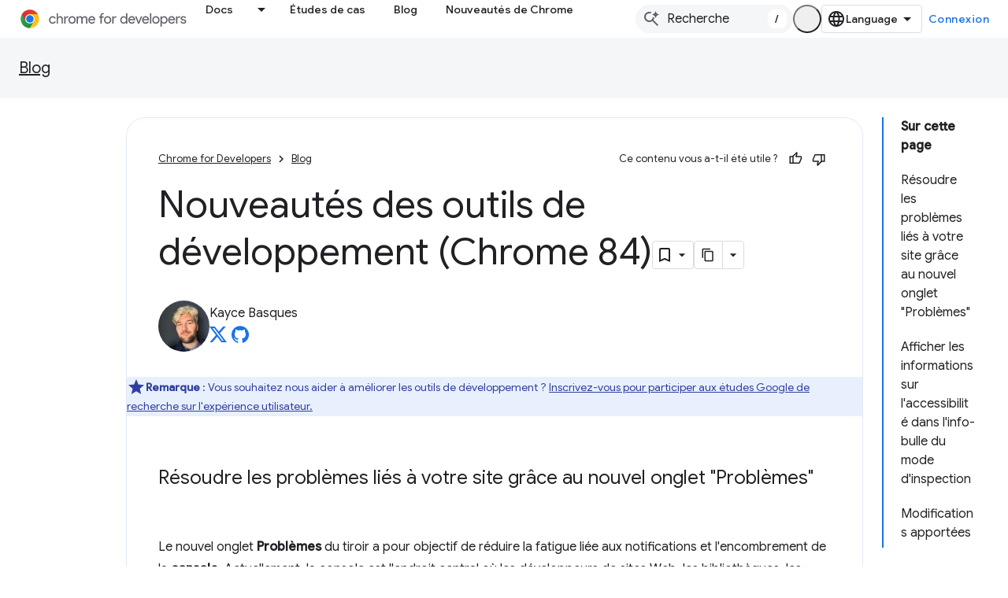

--- FILE ---
content_type: text/html; charset=utf-8
request_url: https://developer.chrome.com/blog/new-in-devtools-84?authuser=2&hl=fr
body_size: 50515
content:









<!doctype html>
<html 
      lang="fr-x-mtfrom-en"
      dir="ltr">
  <head>
    <meta name="google-signin-client-id" content="157101835696-ooapojlodmuabs2do2vuhhnf90bccmoi.apps.googleusercontent.com"><meta name="google-signin-scope"
          content="profile email https://www.googleapis.com/auth/developerprofiles https://www.googleapis.com/auth/developerprofiles.award https://www.googleapis.com/auth/devprofiles.full_control.firstparty"><meta property="og:site_name" content="Chrome for Developers">
    <meta property="og:type" content="website"><meta name="theme-color" content="#1a73e8"><meta charset="utf-8">
    <meta content="IE=Edge" http-equiv="X-UA-Compatible">
    <meta name="viewport" content="width=device-width, initial-scale=1">
    

    <link rel="manifest" href="/_pwa/chrome/manifest.json"
          crossorigin="use-credentials">
    <link rel="preconnect" href="//www.gstatic.com" crossorigin>
    <link rel="preconnect" href="//fonts.gstatic.com" crossorigin>
    <link rel="preconnect" href="//fonts.googleapis.com" crossorigin>
    <link rel="preconnect" href="//apis.google.com" crossorigin>
    <link rel="preconnect" href="//www.google-analytics.com" crossorigin><link rel="stylesheet" href="//fonts.googleapis.com/css?family=Google+Sans:400,500|Roboto:400,400italic,500,500italic,700,700italic|Roboto+Mono:400,500,700&display=swap">
      <link rel="stylesheet"
            href="//fonts.googleapis.com/css2?family=Material+Icons&family=Material+Symbols+Outlined&display=block"><link rel="stylesheet" href="https://www.gstatic.com/devrel-devsite/prod/v5ecaab6967af5bdfffc1b93fe7d0ad58c271bf9f563243cec25f323a110134f0/chrome/css/app.css">
      
        <link rel="stylesheet" href="https://www.gstatic.com/devrel-devsite/prod/v5ecaab6967af5bdfffc1b93fe7d0ad58c271bf9f563243cec25f323a110134f0/chrome/css/dark-theme.css" disabled>
      <link rel="shortcut icon" href="https://www.gstatic.com/devrel-devsite/prod/v5ecaab6967af5bdfffc1b93fe7d0ad58c271bf9f563243cec25f323a110134f0/chrome/images/favicon.png">
    <link rel="apple-touch-icon" href="https://www.gstatic.com/devrel-devsite/prod/v5ecaab6967af5bdfffc1b93fe7d0ad58c271bf9f563243cec25f323a110134f0/chrome/images/touchicon-180.png"><link rel="canonical" href="https://developer.chrome.com/blog/new-in-devtools-84?hl=fr"><link rel="search" type="application/opensearchdescription+xml"
            title="Chrome for Developers" href="https://developer.chrome.com/s/opensearch.xml?authuser=2&amp;hl=fr">
      <link rel="alternate" hreflang="en"
          href="https://developer.chrome.com/blog/new-in-devtools-84" /><link rel="alternate" hreflang="x-default" href="https://developer.chrome.com/blog/new-in-devtools-84" /><link rel="alternate" hreflang="ar"
          href="https://developer.chrome.com/blog/new-in-devtools-84?hl=ar" /><link rel="alternate" hreflang="bn"
          href="https://developer.chrome.com/blog/new-in-devtools-84?hl=bn" /><link rel="alternate" hreflang="zh-Hans"
          href="https://developer.chrome.com/blog/new-in-devtools-84?hl=zh-cn" /><link rel="alternate" hreflang="zh-Hant"
          href="https://developer.chrome.com/blog/new-in-devtools-84?hl=zh-tw" /><link rel="alternate" hreflang="nl"
          href="https://developer.chrome.com/blog/new-in-devtools-84?hl=nl" /><link rel="alternate" hreflang="fa"
          href="https://developer.chrome.com/blog/new-in-devtools-84?hl=fa" /><link rel="alternate" hreflang="fr"
          href="https://developer.chrome.com/blog/new-in-devtools-84?hl=fr" /><link rel="alternate" hreflang="de"
          href="https://developer.chrome.com/blog/new-in-devtools-84?hl=de" /><link rel="alternate" hreflang="he"
          href="https://developer.chrome.com/blog/new-in-devtools-84?hl=he" /><link rel="alternate" hreflang="hi"
          href="https://developer.chrome.com/blog/new-in-devtools-84?hl=hi" /><link rel="alternate" hreflang="id"
          href="https://developer.chrome.com/blog/new-in-devtools-84?hl=id" /><link rel="alternate" hreflang="it"
          href="https://developer.chrome.com/blog/new-in-devtools-84?hl=it" /><link rel="alternate" hreflang="ja"
          href="https://developer.chrome.com/blog/new-in-devtools-84?hl=ja" /><link rel="alternate" hreflang="ko"
          href="https://developer.chrome.com/blog/new-in-devtools-84?hl=ko" /><link rel="alternate" hreflang="pl"
          href="https://developer.chrome.com/blog/new-in-devtools-84?hl=pl" /><link rel="alternate" hreflang="pt-BR"
          href="https://developer.chrome.com/blog/new-in-devtools-84?hl=pt-br" /><link rel="alternate" hreflang="ru"
          href="https://developer.chrome.com/blog/new-in-devtools-84?hl=ru" /><link rel="alternate" hreflang="es-419"
          href="https://developer.chrome.com/blog/new-in-devtools-84?hl=es-419" /><link rel="alternate" hreflang="th"
          href="https://developer.chrome.com/blog/new-in-devtools-84?hl=th" /><link rel="alternate" hreflang="tr"
          href="https://developer.chrome.com/blog/new-in-devtools-84?hl=tr" /><link rel="alternate" hreflang="vi"
          href="https://developer.chrome.com/blog/new-in-devtools-84?hl=vi" /><link rel="alternate" hreflang="en-cn"
          href="https://developer.chrome.google.cn/blog/new-in-devtools-84" /><link rel="alternate" hreflang="x-default" href="https://developer.chrome.google.cn/blog/new-in-devtools-84" /><link rel="alternate" hreflang="ar-cn"
          href="https://developer.chrome.google.cn/blog/new-in-devtools-84?hl=ar" /><link rel="alternate" hreflang="bn-cn"
          href="https://developer.chrome.google.cn/blog/new-in-devtools-84?hl=bn" /><link rel="alternate" hreflang="zh-Hans-cn"
          href="https://developer.chrome.google.cn/blog/new-in-devtools-84?hl=zh-cn" /><link rel="alternate" hreflang="zh-Hant-cn"
          href="https://developer.chrome.google.cn/blog/new-in-devtools-84?hl=zh-tw" /><link rel="alternate" hreflang="nl-cn"
          href="https://developer.chrome.google.cn/blog/new-in-devtools-84?hl=nl" /><link rel="alternate" hreflang="fa-cn"
          href="https://developer.chrome.google.cn/blog/new-in-devtools-84?hl=fa" /><link rel="alternate" hreflang="fr-cn"
          href="https://developer.chrome.google.cn/blog/new-in-devtools-84?hl=fr" /><link rel="alternate" hreflang="de-cn"
          href="https://developer.chrome.google.cn/blog/new-in-devtools-84?hl=de" /><link rel="alternate" hreflang="he-cn"
          href="https://developer.chrome.google.cn/blog/new-in-devtools-84?hl=he" /><link rel="alternate" hreflang="hi-cn"
          href="https://developer.chrome.google.cn/blog/new-in-devtools-84?hl=hi" /><link rel="alternate" hreflang="id-cn"
          href="https://developer.chrome.google.cn/blog/new-in-devtools-84?hl=id" /><link rel="alternate" hreflang="it-cn"
          href="https://developer.chrome.google.cn/blog/new-in-devtools-84?hl=it" /><link rel="alternate" hreflang="ja-cn"
          href="https://developer.chrome.google.cn/blog/new-in-devtools-84?hl=ja" /><link rel="alternate" hreflang="ko-cn"
          href="https://developer.chrome.google.cn/blog/new-in-devtools-84?hl=ko" /><link rel="alternate" hreflang="pl-cn"
          href="https://developer.chrome.google.cn/blog/new-in-devtools-84?hl=pl" /><link rel="alternate" hreflang="pt-BR-cn"
          href="https://developer.chrome.google.cn/blog/new-in-devtools-84?hl=pt-br" /><link rel="alternate" hreflang="ru-cn"
          href="https://developer.chrome.google.cn/blog/new-in-devtools-84?hl=ru" /><link rel="alternate" hreflang="es-419-cn"
          href="https://developer.chrome.google.cn/blog/new-in-devtools-84?hl=es-419" /><link rel="alternate" hreflang="th-cn"
          href="https://developer.chrome.google.cn/blog/new-in-devtools-84?hl=th" /><link rel="alternate" hreflang="tr-cn"
          href="https://developer.chrome.google.cn/blog/new-in-devtools-84?hl=tr" /><link rel="alternate" hreflang="vi-cn"
          href="https://developer.chrome.google.cn/blog/new-in-devtools-84?hl=vi" /><title>Nouveautés des outils de développement (Chrome 84) &nbsp;|&nbsp; Blog &nbsp;|&nbsp; Chrome for Developers</title>

<meta property="og:title" content="Nouveautés des outils de développement (Chrome 84) &nbsp;|&nbsp; Blog &nbsp;|&nbsp; Chrome for Developers"><meta name="description" content="Nouvel onglet &#34;Problèmes&#34;, informations d&#39;accessibilité dans l&#39;info-bulle du mode d&#39;inspection, etc.">
  <meta property="og:description" content="Nouvel onglet &#34;Problèmes&#34;, informations d&#39;accessibilité dans l&#39;info-bulle du mode d&#39;inspection, etc."><meta property="og:url" content="https://developer.chrome.com/blog/new-in-devtools-84?hl=fr"><meta property="og:locale" content="fr"><script type="application/ld+json">
  {
    "@context": "https://schema.org",
    "@type": "BreadcrumbList",
    "itemListElement": [{
      "@type": "ListItem",
      "position": 1,
      "name": "Blog",
      "item": "https://developer.chrome.com/blog"
    },{
      "@type": "ListItem",
      "position": 2,
      "name": "Nouveautés des outils de développement (Chrome 84)",
      "item": "https://developer.chrome.com/blog/new-in-devtools-84"
    }]
  }
  </script><link rel="alternate machine-translated-from" hreflang="en"
        href="https://developer.chrome.com/blog/new-in-devtools-84?hl=en&amp;authuser=2">
  

  

  

  

  

  

  


    
      <link rel="stylesheet" href="/extras.css"></head>
  <body class="color-scheme--light"
        template="page"
        theme="chrome-theme"
        type="blog"
        
        appearance
        
        layout="docs"
        
        
        
        
        
        display-toc
        pending>
  
    <devsite-progress type="indeterminate" id="app-progress"></devsite-progress>
  
  
    <a href="#main-content" class="skip-link button">
      
      Passer au contenu principal
    </a>
    <section class="devsite-wrapper">
      <devsite-cookie-notification-bar></devsite-cookie-notification-bar><devsite-header role="banner">
  
    





















<div class="devsite-header--inner" data-nosnippet>
  <div class="devsite-top-logo-row-wrapper-wrapper">
    <div class="devsite-top-logo-row-wrapper">
      <div class="devsite-top-logo-row">
        <button type="button" id="devsite-hamburger-menu"
          class="devsite-header-icon-button button-flat material-icons gc-analytics-event"
          data-category="Site-Wide Custom Events"
          data-label="Navigation menu button"
          visually-hidden
          aria-label="Ouvrir le menu">
        </button>
        
<div class="devsite-product-name-wrapper">

  <a href="/" class="devsite-site-logo-link gc-analytics-event"
   data-category="Site-Wide Custom Events" data-label="Site logo" track-type="globalNav"
   track-name="chromeForDevelopers" track-metadata-position="nav"
   track-metadata-eventDetail="nav">
  
  <picture>
    
    <source srcset="https://www.gstatic.com/devrel-devsite/prod/v5ecaab6967af5bdfffc1b93fe7d0ad58c271bf9f563243cec25f323a110134f0/chrome/images/lockup-dark-theme.svg"
            media="(prefers-color-scheme: dark)"
            class="devsite-dark-theme">
    
    <img src="https://www.gstatic.com/devrel-devsite/prod/v5ecaab6967af5bdfffc1b93fe7d0ad58c271bf9f563243cec25f323a110134f0/chrome/images/lockup.svg" class="devsite-site-logo" alt="Chrome for Developers">
  </picture>
  
</a>



  
  
  <span class="devsite-product-name">
    <ul class="devsite-breadcrumb-list"
  >
  
  <li class="devsite-breadcrumb-item
             ">
    
    
    
      
      
    
  </li>
  
</ul>
  </span>

</div>
        <div class="devsite-top-logo-row-middle">
          <div class="devsite-header-upper-tabs">
            
              
              
  <devsite-tabs class="upper-tabs">

    <nav class="devsite-tabs-wrapper" aria-label="Onglets supérieurs">
      
        
          <tab class="devsite-dropdown
    devsite-dropdown-full
    
    
    ">
  
    <a href="https://developer.chrome.com/docs?authuser=2&amp;hl=fr"
    class="devsite-tabs-content gc-analytics-event "
      track-metadata-eventdetail="https://developer.chrome.com/docs?authuser=2&amp;hl=fr"
    
       track-type="nav"
       track-metadata-position="nav - docs"
       track-metadata-module="primary nav"
       
       
         
           data-category="Site-Wide Custom Events"
         
           data-label="Tab: Docs"
         
           track-name="docs"
         
       >
    Docs
  
    </a>
    
      <button
         aria-haspopup="menu"
         aria-expanded="false"
         aria-label="Menu déroulant de Docs"
         track-type="nav"
         track-metadata-eventdetail="https://developer.chrome.com/docs?authuser=2&amp;hl=fr"
         track-metadata-position="nav - docs"
         track-metadata-module="primary nav"
         
          
            data-category="Site-Wide Custom Events"
          
            data-label="Tab: Docs"
          
            track-name="docs"
          
        
         class="devsite-tabs-dropdown-toggle devsite-icon devsite-icon-arrow-drop-down"></button>
    
  
  <div class="devsite-tabs-dropdown" role="menu" aria-label="submenu" hidden>
    
    <div class="devsite-tabs-dropdown-content">
      
        <div class="devsite-tabs-dropdown-column
                    ">
          
            <ul class="devsite-tabs-dropdown-section
                       build-icon dcc-subnav">
              
                <li class="devsite-nav-title" role="heading" tooltip>Compiler avec Chrome</li>
              
              
                <li class="devsite-nav-description">Découvrez le fonctionnement de Chrome, participez aux phases d&#39;évaluation et utilisez Chrome où que vous soyez.
</li>
              
              
                <li class="devsite-nav-item">
                  <a href="https://developer.chrome.com/docs/web-platform?authuser=2&amp;hl=fr"
                    
                     track-type="nav"
                     track-metadata-eventdetail="https://developer.chrome.com/docs/web-platform?authuser=2&amp;hl=fr"
                     track-metadata-position="nav - docs"
                     track-metadata-module="tertiary nav"
                     
                       track-metadata-module_headline="compiler avec chrome"
                     
                     tooltip
                  >
                    
                    <div class="devsite-nav-item-title">
                      Plate-forme Web
                    </div>
                    
                  </a>
                </li>
              
                <li class="devsite-nav-item">
                  <a href="https://developer.chrome.com/docs/capabilities?authuser=2&amp;hl=fr"
                    
                     track-type="nav"
                     track-metadata-eventdetail="https://developer.chrome.com/docs/capabilities?authuser=2&amp;hl=fr"
                     track-metadata-position="nav - docs"
                     track-metadata-module="tertiary nav"
                     
                       track-metadata-module_headline="compiler avec chrome"
                     
                     tooltip
                  >
                    
                    <div class="devsite-nav-item-title">
                      Capacités
                    </div>
                    
                  </a>
                </li>
              
                <li class="devsite-nav-item">
                  <a href="https://developer.chrome.com/docs/chromedriver?authuser=2&amp;hl=fr"
                    
                     track-type="nav"
                     track-metadata-eventdetail="https://developer.chrome.com/docs/chromedriver?authuser=2&amp;hl=fr"
                     track-metadata-position="nav - docs"
                     track-metadata-module="tertiary nav"
                     
                       track-metadata-module_headline="compiler avec chrome"
                     
                     tooltip
                  >
                    
                    <div class="devsite-nav-item-title">
                      ChromeDriver
                    </div>
                    
                  </a>
                </li>
              
                <li class="devsite-nav-item">
                  <a href="https://developer.chrome.com/docs/extensions?authuser=2&amp;hl=fr"
                    
                     track-type="nav"
                     track-metadata-eventdetail="https://developer.chrome.com/docs/extensions?authuser=2&amp;hl=fr"
                     track-metadata-position="nav - docs"
                     track-metadata-module="tertiary nav"
                     
                       track-metadata-module_headline="compiler avec chrome"
                     
                     tooltip
                  >
                    
                    <div class="devsite-nav-item-title">
                      Extensions
                    </div>
                    
                  </a>
                </li>
              
                <li class="devsite-nav-item">
                  <a href="https://developer.chrome.com/docs/webstore?authuser=2&amp;hl=fr"
                    
                     track-type="nav"
                     track-metadata-eventdetail="https://developer.chrome.com/docs/webstore?authuser=2&amp;hl=fr"
                     track-metadata-position="nav - docs"
                     track-metadata-module="tertiary nav"
                     
                       track-metadata-module_headline="compiler avec chrome"
                     
                     tooltip
                  >
                    
                    <div class="devsite-nav-item-title">
                      Chrome Web Store
                    </div>
                    
                  </a>
                </li>
              
                <li class="devsite-nav-item">
                  <a href="https://developer.chrome.com/docs/chromium?authuser=2&amp;hl=fr"
                    
                     track-type="nav"
                     track-metadata-eventdetail="https://developer.chrome.com/docs/chromium?authuser=2&amp;hl=fr"
                     track-metadata-position="nav - docs"
                     track-metadata-module="tertiary nav"
                     
                       track-metadata-module_headline="compiler avec chrome"
                     
                     tooltip
                  >
                    
                    <div class="devsite-nav-item-title">
                      Chrome
                    </div>
                    
                  </a>
                </li>
              
                <li class="devsite-nav-item">
                  <a href="https://developer.chrome.com/docs/android?authuser=2&amp;hl=fr"
                    
                     track-type="nav"
                     track-metadata-eventdetail="https://developer.chrome.com/docs/android?authuser=2&amp;hl=fr"
                     track-metadata-position="nav - docs"
                     track-metadata-module="tertiary nav"
                     
                       track-metadata-module_headline="compiler avec chrome"
                     
                     tooltip
                  >
                    
                    <div class="devsite-nav-item-title">
                      Web sur Android
                    </div>
                    
                  </a>
                </li>
              
                <li class="devsite-nav-item">
                  <a href="https://developer.chrome.com/origintrials/?authuser=2&amp;hl=fr"
                    
                     track-type="nav"
                     track-metadata-eventdetail="https://developer.chrome.com/origintrials/?authuser=2&amp;hl=fr"
                     track-metadata-position="nav - docs"
                     track-metadata-module="tertiary nav"
                     
                       track-metadata-module_headline="compiler avec chrome"
                     
                     tooltip
                  >
                    
                    <div class="devsite-nav-item-title">
                      Phases d'évaluation
                    </div>
                    
                  </a>
                </li>
              
                <li class="devsite-nav-item">
                  <a href="https://developer.chrome.com/release-notes?authuser=2&amp;hl=fr"
                    
                     track-type="nav"
                     track-metadata-eventdetail="https://developer.chrome.com/release-notes?authuser=2&amp;hl=fr"
                     track-metadata-position="nav - docs"
                     track-metadata-module="tertiary nav"
                     
                       track-metadata-module_headline="compiler avec chrome"
                     
                     tooltip
                  >
                    
                    <div class="devsite-nav-item-title">
                      Notes de version
                    </div>
                    
                  </a>
                </li>
              
            </ul>
          
        </div>
      
        <div class="devsite-tabs-dropdown-column
                    ">
          
            <ul class="devsite-tabs-dropdown-section
                       productivity-icon dcc-subnav">
              
                <li class="devsite-nav-title" role="heading" tooltip>Productivité</li>
              
              
                <li class="devsite-nav-description">Offrez la meilleure expérience à vos utilisateurs grâce aux meilleurs outils du Web.</li>
              
              
                <li class="devsite-nav-item">
                  <a href="https://developer.chrome.com/docs/devtools?authuser=2&amp;hl=fr"
                    
                     track-type="nav"
                     track-metadata-eventdetail="https://developer.chrome.com/docs/devtools?authuser=2&amp;hl=fr"
                     track-metadata-position="nav - docs"
                     track-metadata-module="tertiary nav"
                     
                       track-metadata-module_headline="productivité"
                     
                     tooltip
                  >
                    
                    <div class="devsite-nav-item-title">
                      DevTools
                    </div>
                    
                  </a>
                </li>
              
                <li class="devsite-nav-item">
                  <a href="https://developer.chrome.com/docs/lighthouse?authuser=2&amp;hl=fr"
                    
                     track-type="nav"
                     track-metadata-eventdetail="https://developer.chrome.com/docs/lighthouse?authuser=2&amp;hl=fr"
                     track-metadata-position="nav - docs"
                     track-metadata-module="tertiary nav"
                     
                       track-metadata-module_headline="productivité"
                     
                     tooltip
                  >
                    
                    <div class="devsite-nav-item-title">
                      Lighthouse
                    </div>
                    
                  </a>
                </li>
              
                <li class="devsite-nav-item">
                  <a href="https://developer.chrome.com/docs/crux?authuser=2&amp;hl=fr"
                    
                     track-type="nav"
                     track-metadata-eventdetail="https://developer.chrome.com/docs/crux?authuser=2&amp;hl=fr"
                     track-metadata-position="nav - docs"
                     track-metadata-module="tertiary nav"
                     
                       track-metadata-module_headline="productivité"
                     
                     tooltip
                  >
                    
                    <div class="devsite-nav-item-title">
                      Rapport d'expérience utilisateur Chrome
                    </div>
                    
                  </a>
                </li>
              
                <li class="devsite-nav-item">
                  <a href="https://developer.chrome.com/docs/accessibility?authuser=2&amp;hl=fr"
                    
                     track-type="nav"
                     track-metadata-eventdetail="https://developer.chrome.com/docs/accessibility?authuser=2&amp;hl=fr"
                     track-metadata-position="nav - docs"
                     track-metadata-module="tertiary nav"
                     
                       track-metadata-module_headline="productivité"
                     
                     tooltip
                  >
                    
                    <div class="devsite-nav-item-title">
                      Accessibilité
                    </div>
                    
                  </a>
                </li>
              
            </ul>
          
            <ul class="devsite-tabs-dropdown-section
                       dcc-subnav second-column-list">
              
              
                <li class="devsite-nav-description">Gagnez en rapidité et en efficacité grâce à nos bibliothèques prêtes à l&#39;emploi.
</li>
              
              
                <li class="devsite-nav-item">
                  <a href="https://developer.chrome.com/docs/workbox?authuser=2&amp;hl=fr"
                    
                     track-type="nav"
                     track-metadata-eventdetail="https://developer.chrome.com/docs/workbox?authuser=2&amp;hl=fr"
                     track-metadata-position="nav - docs"
                     track-metadata-module="tertiary nav"
                     
                       track-metadata-module_headline="productivité"
                     
                     tooltip
                  >
                    
                    <div class="devsite-nav-item-title">
                      Workbox
                    </div>
                    
                  </a>
                </li>
              
                <li class="devsite-nav-item">
                  <a href="https://developer.chrome.com/docs/puppeteer?authuser=2&amp;hl=fr"
                    
                     track-type="nav"
                     track-metadata-eventdetail="https://developer.chrome.com/docs/puppeteer?authuser=2&amp;hl=fr"
                     track-metadata-position="nav - docs"
                     track-metadata-module="tertiary nav"
                     
                       track-metadata-module_headline="productivité"
                     
                     tooltip
                  >
                    
                    <div class="devsite-nav-item-title">
                      Marionnettiste
                    </div>
                    
                  </a>
                </li>
              
            </ul>
          
        </div>
      
        <div class="devsite-tabs-dropdown-column
                    ">
          
            <ul class="devsite-tabs-dropdown-section
                       experience-icon dcc-subnav">
              
                <li class="devsite-nav-title" role="heading" tooltip>Expérience</li>
              
              
                <li class="devsite-nav-description">Concevez un site Web esthétique et performant avec Chrome.
</li>
              
              
                <li class="devsite-nav-item">
                  <a href="https://developer.chrome.com/docs/ai?authuser=2&amp;hl=fr"
                    
                     track-type="nav"
                     track-metadata-eventdetail="https://developer.chrome.com/docs/ai?authuser=2&amp;hl=fr"
                     track-metadata-position="nav - docs"
                     track-metadata-module="tertiary nav"
                     
                       track-metadata-module_headline="expérience"
                     
                     tooltip
                  >
                    
                    <div class="devsite-nav-item-title">
                      IA
                    </div>
                    
                  </a>
                </li>
              
                <li class="devsite-nav-item">
                  <a href="https://developer.chrome.com/docs/performance?authuser=2&amp;hl=fr"
                    
                     track-type="nav"
                     track-metadata-eventdetail="https://developer.chrome.com/docs/performance?authuser=2&amp;hl=fr"
                     track-metadata-position="nav - docs"
                     track-metadata-module="tertiary nav"
                     
                       track-metadata-module_headline="expérience"
                     
                     tooltip
                  >
                    
                    <div class="devsite-nav-item-title">
                      Performance
                    </div>
                    
                  </a>
                </li>
              
                <li class="devsite-nav-item">
                  <a href="https://developer.chrome.com/docs/css-ui?authuser=2&amp;hl=fr"
                    
                     track-type="nav"
                     track-metadata-eventdetail="https://developer.chrome.com/docs/css-ui?authuser=2&amp;hl=fr"
                     track-metadata-position="nav - docs"
                     track-metadata-module="tertiary nav"
                     
                       track-metadata-module_headline="expérience"
                     
                     tooltip
                  >
                    
                    <div class="devsite-nav-item-title">
                      CSS et UI
                    </div>
                    
                  </a>
                </li>
              
                <li class="devsite-nav-item">
                  <a href="https://developer.chrome.com/docs/identity?authuser=2&amp;hl=fr"
                    
                     track-type="nav"
                     track-metadata-eventdetail="https://developer.chrome.com/docs/identity?authuser=2&amp;hl=fr"
                     track-metadata-position="nav - docs"
                     track-metadata-module="tertiary nav"
                     
                       track-metadata-module_headline="expérience"
                     
                     tooltip
                  >
                    
                    <div class="devsite-nav-item-title">
                      Identité
                    </div>
                    
                  </a>
                </li>
              
                <li class="devsite-nav-item">
                  <a href="https://developer.chrome.com/docs/payments?authuser=2&amp;hl=fr"
                    
                     track-type="nav"
                     track-metadata-eventdetail="https://developer.chrome.com/docs/payments?authuser=2&amp;hl=fr"
                     track-metadata-position="nav - docs"
                     track-metadata-module="tertiary nav"
                     
                       track-metadata-module_headline="expérience"
                     
                     tooltip
                  >
                    
                    <div class="devsite-nav-item-title">
                      Paiements
                    </div>
                    
                  </a>
                </li>
              
                <li class="devsite-nav-item">
                  <a href="https://developer.chrome.com/docs/privacy-security?authuser=2&amp;hl=fr"
                    
                     track-type="nav"
                     track-metadata-eventdetail="https://developer.chrome.com/docs/privacy-security?authuser=2&amp;hl=fr"
                     track-metadata-position="nav - docs"
                     track-metadata-module="tertiary nav"
                     
                       track-metadata-module_headline="expérience"
                     
                     tooltip
                  >
                    
                    <div class="devsite-nav-item-title">
                      Confidentialité et sécurité
                    </div>
                    
                  </a>
                </li>
              
            </ul>
          
        </div>
      
        <div class="devsite-tabs-dropdown-column
                    ">
          
            <ul class="devsite-tabs-dropdown-section
                       resources-icon dcc-subnav">
              
                <li class="devsite-nav-title" role="heading" tooltip>Ressources</li>
              
              
                <li class="devsite-nav-description">Autres produits Chrome et Google.
</li>
              
              
                <li class="devsite-nav-item">
                  <a href="https://developer.chrome.com/docs?authuser=2&amp;hl=fr"
                    
                     track-type="nav"
                     track-metadata-eventdetail="https://developer.chrome.com/docs?authuser=2&amp;hl=fr"
                     track-metadata-position="nav - docs"
                     track-metadata-module="tertiary nav"
                     
                       track-metadata-module_headline="ressources"
                     
                     tooltip
                  >
                    
                    <div class="devsite-nav-item-title">
                      Toute la documentation
                    </div>
                    
                  </a>
                </li>
              
                <li class="devsite-nav-item">
                  <a href="https://web.dev/baseline?authuser=2&amp;hl=fr"
                    
                     track-type="nav"
                     track-metadata-eventdetail="https://web.dev/baseline?authuser=2&amp;hl=fr"
                     track-metadata-position="nav - docs"
                     track-metadata-module="tertiary nav"
                     
                       track-metadata-module_headline="ressources"
                     
                     tooltip
                  >
                    
                    <div class="devsite-nav-item-title">
                      Référence
                    </div>
                    
                  </a>
                </li>
              
                <li class="devsite-nav-item">
                  <a href="https://web.dev?authuser=2&amp;hl=fr"
                    
                     track-type="nav"
                     track-metadata-eventdetail="https://web.dev?authuser=2&amp;hl=fr"
                     track-metadata-position="nav - docs"
                     track-metadata-module="tertiary nav"
                     
                       track-metadata-module_headline="ressources"
                     
                     tooltip
                  >
                    
                    <div class="devsite-nav-item-title">
                      web.dev
                    </div>
                    
                  </a>
                </li>
              
                <li class="devsite-nav-item">
                  <a href="https://pagespeed.web.dev?authuser=2&amp;hl=fr"
                    
                     track-type="nav"
                     track-metadata-eventdetail="https://pagespeed.web.dev?authuser=2&amp;hl=fr"
                     track-metadata-position="nav - docs"
                     track-metadata-module="tertiary nav"
                     
                       track-metadata-module_headline="ressources"
                     
                     tooltip
                  >
                    
                    <div class="devsite-nav-item-title">
                      Audit PageSpeed Insights
                    </div>
                    
                  </a>
                </li>
              
                <li class="devsite-nav-item">
                  <a href="https://developers.google.com/privacy-sandbox?authuser=2&amp;hl=fr"
                    
                     track-type="nav"
                     track-metadata-eventdetail="https://developers.google.com/privacy-sandbox?authuser=2&amp;hl=fr"
                     track-metadata-position="nav - docs"
                     track-metadata-module="tertiary nav"
                     
                       track-metadata-module_headline="ressources"
                     
                     tooltip
                  >
                    
                    <div class="devsite-nav-item-title">
                      Privacy Sandbox
                    </div>
                    
                  </a>
                </li>
              
                <li class="devsite-nav-item">
                  <a href="https://developer.chrome.com/docs/iwa?authuser=2&amp;hl=fr"
                    
                     track-type="nav"
                     track-metadata-eventdetail="https://developer.chrome.com/docs/iwa?authuser=2&amp;hl=fr"
                     track-metadata-position="nav - docs"
                     track-metadata-module="tertiary nav"
                     
                       track-metadata-module_headline="ressources"
                     
                     tooltip
                  >
                    
                    <div class="devsite-nav-item-title">
                      Applications Web isolées (AWI)
                    </div>
                    
                  </a>
                </li>
              
            </ul>
          
        </div>
      
    </div>
  </div>
</tab>
        
      
        
          <tab  >
            
    <a href="https://developer.chrome.com/case-studies?authuser=2&amp;hl=fr"
    class="devsite-tabs-content gc-analytics-event "
      track-metadata-eventdetail="https://developer.chrome.com/case-studies?authuser=2&amp;hl=fr"
    
       track-type="nav"
       track-metadata-position="nav - études de cas"
       track-metadata-module="primary nav"
       
       
         
           data-category="Site-Wide Custom Events"
         
           data-label="Tab: Études de cas"
         
           track-name="études de cas"
         
       >
    Études de cas
  
    </a>
    
  
          </tab>
        
      
        
          <tab  >
            
    <a href="https://developer.chrome.com/blog?authuser=2&amp;hl=fr"
    class="devsite-tabs-content gc-analytics-event "
      track-metadata-eventdetail="https://developer.chrome.com/blog?authuser=2&amp;hl=fr"
    
       track-type="nav"
       track-metadata-position="nav - blog"
       track-metadata-module="primary nav"
       
       
         
           data-category="Site-Wide Custom Events"
         
           data-label="Tab: Blog"
         
           track-name="blog"
         
       >
    Blog
  
    </a>
    
  
          </tab>
        
      
        
          <tab  >
            
    <a href="https://developer.chrome.com/new?authuser=2&amp;hl=fr"
    class="devsite-tabs-content gc-analytics-event "
      track-metadata-eventdetail="https://developer.chrome.com/new?authuser=2&amp;hl=fr"
    
       track-type="nav"
       track-metadata-position="nav - nouveautés de chrome"
       track-metadata-module="primary nav"
       
       
         
           data-category="Site-Wide Custom Events"
         
           data-label="Tab: Nouveautés de Chrome"
         
           track-name="nouveautés de chrome"
         
       >
    Nouveautés de Chrome
  
    </a>
    
  
          </tab>
        
      
    </nav>

  </devsite-tabs>

            
           </div>
          
<devsite-search
    enable-signin
    enable-search
    enable-suggestions
      enable-query-completion
    
    enable-search-summaries
    project-name="Blog"
    tenant-name="Chrome for Developers"
    
    
    
    
    
    >
  <form class="devsite-search-form" action="https://developer.chrome.com/s/results?authuser=2&amp;hl=fr" method="GET">
    <div class="devsite-search-container">
      <button type="button"
              search-open
              class="devsite-search-button devsite-header-icon-button button-flat material-icons"
              
              aria-label="Ouvrir la recherche"></button>
      <div class="devsite-searchbox">
        <input
          aria-activedescendant=""
          aria-autocomplete="list"
          
          aria-label="Recherche"
          aria-expanded="false"
          aria-haspopup="listbox"
          autocomplete="off"
          class="devsite-search-field devsite-search-query"
          name="q"
          
          placeholder="Recherche"
          role="combobox"
          type="text"
          value=""
          >
          <div class="devsite-search-image material-icons" aria-hidden="true">
            
              <svg class="devsite-search-ai-image" width="24" height="24" viewBox="0 0 24 24" fill="none" xmlns="http://www.w3.org/2000/svg">
                  <g clip-path="url(#clip0_6641_386)">
                    <path d="M19.6 21L13.3 14.7C12.8 15.1 12.225 15.4167 11.575 15.65C10.925 15.8833 10.2333 16 9.5 16C7.68333 16 6.14167 15.375 4.875 14.125C3.625 12.8583 3 11.3167 3 9.5C3 7.68333 3.625 6.15 4.875 4.9C6.14167 3.63333 7.68333 3 9.5 3C10.0167 3 10.5167 3.05833 11 3.175C11.4833 3.275 11.9417 3.43333 12.375 3.65L10.825 5.2C10.6083 5.13333 10.3917 5.08333 10.175 5.05C9.95833 5.01667 9.73333 5 9.5 5C8.25 5 7.18333 5.44167 6.3 6.325C5.43333 7.19167 5 8.25 5 9.5C5 10.75 5.43333 11.8167 6.3 12.7C7.18333 13.5667 8.25 14 9.5 14C10.6667 14 11.6667 13.625 12.5 12.875C13.35 12.1083 13.8417 11.15 13.975 10H15.975C15.925 10.6333 15.7833 11.2333 15.55 11.8C15.3333 12.3667 15.05 12.8667 14.7 13.3L21 19.6L19.6 21ZM17.5 12C17.5 10.4667 16.9667 9.16667 15.9 8.1C14.8333 7.03333 13.5333 6.5 12 6.5C13.5333 6.5 14.8333 5.96667 15.9 4.9C16.9667 3.83333 17.5 2.53333 17.5 0.999999C17.5 2.53333 18.0333 3.83333 19.1 4.9C20.1667 5.96667 21.4667 6.5 23 6.5C21.4667 6.5 20.1667 7.03333 19.1 8.1C18.0333 9.16667 17.5 10.4667 17.5 12Z" fill="#5F6368"/>
                  </g>
                <defs>
                <clipPath id="clip0_6641_386">
                <rect width="24" height="24" fill="white"/>
                </clipPath>
                </defs>
              </svg>
            
          </div>
          <div class="devsite-search-shortcut-icon-container" aria-hidden="true">
            <kbd class="devsite-search-shortcut-icon">/</kbd>
          </div>
      </div>
    </div>
  </form>
  <button type="button"
          search-close
          class="devsite-search-button devsite-header-icon-button button-flat material-icons"
          
          aria-label="Fermer la recherche"></button>
</devsite-search>

        </div>

        

          

          

          <devsite-appearance-selector></devsite-appearance-selector>

          
<devsite-language-selector>
  <ul role="presentation">
    
    
    <li role="presentation">
      <a role="menuitem" lang="en"
        >English</a>
    </li>
    
    <li role="presentation">
      <a role="menuitem" lang="de"
        >Deutsch</a>
    </li>
    
    <li role="presentation">
      <a role="menuitem" lang="es_419"
        >Español – América Latina</a>
    </li>
    
    <li role="presentation">
      <a role="menuitem" lang="fr"
        >Français</a>
    </li>
    
    <li role="presentation">
      <a role="menuitem" lang="id"
        >Indonesia</a>
    </li>
    
    <li role="presentation">
      <a role="menuitem" lang="it"
        >Italiano</a>
    </li>
    
    <li role="presentation">
      <a role="menuitem" lang="nl"
        >Nederlands</a>
    </li>
    
    <li role="presentation">
      <a role="menuitem" lang="pl"
        >Polski</a>
    </li>
    
    <li role="presentation">
      <a role="menuitem" lang="pt_br"
        >Português – Brasil</a>
    </li>
    
    <li role="presentation">
      <a role="menuitem" lang="vi"
        >Tiếng Việt</a>
    </li>
    
    <li role="presentation">
      <a role="menuitem" lang="tr"
        >Türkçe</a>
    </li>
    
    <li role="presentation">
      <a role="menuitem" lang="ru"
        >Русский</a>
    </li>
    
    <li role="presentation">
      <a role="menuitem" lang="he"
        >עברית</a>
    </li>
    
    <li role="presentation">
      <a role="menuitem" lang="ar"
        >العربيّة</a>
    </li>
    
    <li role="presentation">
      <a role="menuitem" lang="fa"
        >فارسی</a>
    </li>
    
    <li role="presentation">
      <a role="menuitem" lang="hi"
        >हिंदी</a>
    </li>
    
    <li role="presentation">
      <a role="menuitem" lang="bn"
        >বাংলা</a>
    </li>
    
    <li role="presentation">
      <a role="menuitem" lang="th"
        >ภาษาไทย</a>
    </li>
    
    <li role="presentation">
      <a role="menuitem" lang="zh_cn"
        >中文 – 简体</a>
    </li>
    
    <li role="presentation">
      <a role="menuitem" lang="zh_tw"
        >中文 – 繁體</a>
    </li>
    
    <li role="presentation">
      <a role="menuitem" lang="ja"
        >日本語</a>
    </li>
    
    <li role="presentation">
      <a role="menuitem" lang="ko"
        >한국어</a>
    </li>
    
  </ul>
</devsite-language-selector>


          

        

        
          <devsite-user 
                        
                        
                          enable-profiles
                        
                        
                        id="devsite-user">
            
              
              <span class="button devsite-top-button" aria-hidden="true" visually-hidden>Connexion</span>
            
          </devsite-user>
        
        
        
      </div>
    </div>
  </div>



  <div class="devsite-collapsible-section
    
      devsite-header-no-lower-tabs
    ">
    <div class="devsite-header-background">
      
        
          <div class="devsite-product-id-row"
           >
            <div class="devsite-product-description-row">
              
                
                <div class="devsite-product-id">
                  
                  
                  
                    <ul class="devsite-breadcrumb-list"
  >
  
  <li class="devsite-breadcrumb-item
             ">
    
    
    
      
        
  <a href="https://developer.chrome.com/blog?authuser=2&amp;hl=fr"
      
        class="devsite-breadcrumb-link gc-analytics-event"
      
        data-category="Site-Wide Custom Events"
      
        data-label="Lower Header"
      
        data-value="1"
      
        track-type="globalNav"
      
        track-name="breadcrumb"
      
        track-metadata-position="1"
      
        track-metadata-eventdetail="Blog"
      
    >
    
          Blog
        
  </a>
  
      
    
  </li>
  
</ul>
                </div>
                
              
              
            </div>
            
          </div>
          
        
      
      
    </div>
  </div>

</div>



  
</devsite-header>
      <devsite-book-nav scrollbars hidden>
        
          





















<div class="devsite-book-nav-filter"
     hidden>
  <span class="filter-list-icon material-icons" aria-hidden="true"></span>
  <input type="text"
         placeholder="Filtrer"
         
         aria-label="Saisissez du texte pour filtrer les résultats"
         role="searchbox">
  
  <span class="filter-clear-button hidden"
        data-title="Supprimer le filtre"
        aria-label="Supprimer le filtre"
        role="button"
        tabindex="0"></span>
</div>

<nav class="devsite-book-nav devsite-nav nocontent"
     aria-label="Menu latéral">
  <div class="devsite-mobile-header">
    <button type="button"
            id="devsite-close-nav"
            class="devsite-header-icon-button button-flat material-icons gc-analytics-event"
            data-category="Site-Wide Custom Events"
            data-label="Close navigation"
            aria-label="Fermer la navigation">
    </button>
    <div class="devsite-product-name-wrapper">

  <a href="/" class="devsite-site-logo-link gc-analytics-event"
   data-category="Site-Wide Custom Events" data-label="Site logo" track-type="globalNav"
   track-name="chromeForDevelopers" track-metadata-position="nav"
   track-metadata-eventDetail="nav">
  
  <picture>
    
    <source srcset="https://www.gstatic.com/devrel-devsite/prod/v5ecaab6967af5bdfffc1b93fe7d0ad58c271bf9f563243cec25f323a110134f0/chrome/images/lockup-dark-theme.svg"
            media="(prefers-color-scheme: dark)"
            class="devsite-dark-theme">
    
    <img src="https://www.gstatic.com/devrel-devsite/prod/v5ecaab6967af5bdfffc1b93fe7d0ad58c271bf9f563243cec25f323a110134f0/chrome/images/lockup.svg" class="devsite-site-logo" alt="Chrome for Developers">
  </picture>
  
</a>


  
      <span class="devsite-product-name">
        
        
        <ul class="devsite-breadcrumb-list"
  >
  
  <li class="devsite-breadcrumb-item
             ">
    
    
    
      
      
    
  </li>
  
</ul>
      </span>
    

</div>
  </div>

  <div class="devsite-book-nav-wrapper">
    <div class="devsite-mobile-nav-top">
      
        <ul class="devsite-nav-list">
          
            <li class="devsite-nav-item">
              
  
  <a href="/docs"
    
       class="devsite-nav-title gc-analytics-event
              
              "
    

    
      
        data-category="Site-Wide Custom Events"
      
        data-label="Tab: Docs"
      
        track-name="docs"
      
    
     data-category="Site-Wide Custom Events"
     data-label="Responsive Tab: Docs"
     track-type="globalNav"
     track-metadata-eventDetail="globalMenu"
     track-metadata-position="nav">
  
    <span class="devsite-nav-text" tooltip >
      Docs
   </span>
    
  
  </a>
  

  
    <ul class="devsite-nav-responsive-tabs devsite-nav-has-menu
               ">
      
<li class="devsite-nav-item">

  
  <span
    
       class="devsite-nav-title"
       tooltip
    
    
      
        data-category="Site-Wide Custom Events"
      
        data-label="Tab: Docs"
      
        track-name="docs"
      
    >
  
    <span class="devsite-nav-text" tooltip menu="Docs">
      Plus
   </span>
    
    <span class="devsite-nav-icon material-icons" data-icon="forward"
          menu="Docs">
    </span>
    
  
  </span>
  

</li>

    </ul>
  
              
            </li>
          
            <li class="devsite-nav-item">
              
  
  <a href="/case-studies"
    
       class="devsite-nav-title gc-analytics-event
              
              "
    

    
      
        data-category="Site-Wide Custom Events"
      
        data-label="Tab: Études de cas"
      
        track-name="études de cas"
      
    
     data-category="Site-Wide Custom Events"
     data-label="Responsive Tab: Études de cas"
     track-type="globalNav"
     track-metadata-eventDetail="globalMenu"
     track-metadata-position="nav">
  
    <span class="devsite-nav-text" tooltip >
      Études de cas
   </span>
    
  
  </a>
  

  
              
            </li>
          
            <li class="devsite-nav-item">
              
  
  <a href="/blog"
    
       class="devsite-nav-title gc-analytics-event
              
              "
    

    
      
        data-category="Site-Wide Custom Events"
      
        data-label="Tab: Blog"
      
        track-name="blog"
      
    
     data-category="Site-Wide Custom Events"
     data-label="Responsive Tab: Blog"
     track-type="globalNav"
     track-metadata-eventDetail="globalMenu"
     track-metadata-position="nav">
  
    <span class="devsite-nav-text" tooltip >
      Blog
   </span>
    
  
  </a>
  

  
              
            </li>
          
            <li class="devsite-nav-item">
              
  
  <a href="/new"
    
       class="devsite-nav-title gc-analytics-event
              
              "
    

    
      
        data-category="Site-Wide Custom Events"
      
        data-label="Tab: Nouveautés de Chrome"
      
        track-name="nouveautés de chrome"
      
    
     data-category="Site-Wide Custom Events"
     data-label="Responsive Tab: Nouveautés de Chrome"
     track-type="globalNav"
     track-metadata-eventDetail="globalMenu"
     track-metadata-position="nav">
  
    <span class="devsite-nav-text" tooltip >
      Nouveautés de Chrome
   </span>
    
  
  </a>
  

  
              
            </li>
          
          
          
        </ul>
      
    </div>
    
      <div class="devsite-mobile-nav-bottom">
        
        
          
    
      
      <ul class="devsite-nav-list" menu="Docs"
          aria-label="Menu latéral" hidden>
        
          
            
              
<li class="devsite-nav-item devsite-nav-heading">

  
  <span
    
       class="devsite-nav-title"
       tooltip
    
    >
  
    <span class="devsite-nav-text" tooltip >
      Compiler avec Chrome
   </span>
    
  
  </span>
  

</li>

            
            
              
<li class="devsite-nav-item">

  
  <a href="/docs/web-platform"
    
       class="devsite-nav-title gc-analytics-event
              
              "
    

    
     data-category="Site-Wide Custom Events"
     data-label="Responsive Tab: Plate-forme Web"
     track-type="navMenu"
     track-metadata-eventDetail="globalMenu"
     track-metadata-position="nav">
  
    <span class="devsite-nav-text" tooltip >
      Plate-forme Web
   </span>
    
  
  </a>
  

</li>

            
              
<li class="devsite-nav-item">

  
  <a href="/docs/capabilities"
    
       class="devsite-nav-title gc-analytics-event
              
              "
    

    
     data-category="Site-Wide Custom Events"
     data-label="Responsive Tab: Capacités"
     track-type="navMenu"
     track-metadata-eventDetail="globalMenu"
     track-metadata-position="nav">
  
    <span class="devsite-nav-text" tooltip >
      Capacités
   </span>
    
  
  </a>
  

</li>

            
              
<li class="devsite-nav-item">

  
  <a href="/docs/chromedriver"
    
       class="devsite-nav-title gc-analytics-event
              
              "
    

    
     data-category="Site-Wide Custom Events"
     data-label="Responsive Tab: ChromeDriver"
     track-type="navMenu"
     track-metadata-eventDetail="globalMenu"
     track-metadata-position="nav">
  
    <span class="devsite-nav-text" tooltip >
      ChromeDriver
   </span>
    
  
  </a>
  

</li>

            
              
<li class="devsite-nav-item">

  
  <a href="/docs/extensions"
    
       class="devsite-nav-title gc-analytics-event
              
              "
    

    
     data-category="Site-Wide Custom Events"
     data-label="Responsive Tab: Extensions"
     track-type="navMenu"
     track-metadata-eventDetail="globalMenu"
     track-metadata-position="nav">
  
    <span class="devsite-nav-text" tooltip >
      Extensions
   </span>
    
  
  </a>
  

</li>

            
              
<li class="devsite-nav-item">

  
  <a href="/docs/webstore"
    
       class="devsite-nav-title gc-analytics-event
              
              "
    

    
     data-category="Site-Wide Custom Events"
     data-label="Responsive Tab: Chrome Web Store"
     track-type="navMenu"
     track-metadata-eventDetail="globalMenu"
     track-metadata-position="nav">
  
    <span class="devsite-nav-text" tooltip >
      Chrome Web Store
   </span>
    
  
  </a>
  

</li>

            
              
<li class="devsite-nav-item">

  
  <a href="/docs/chromium"
    
       class="devsite-nav-title gc-analytics-event
              
              "
    

    
     data-category="Site-Wide Custom Events"
     data-label="Responsive Tab: Chrome"
     track-type="navMenu"
     track-metadata-eventDetail="globalMenu"
     track-metadata-position="nav">
  
    <span class="devsite-nav-text" tooltip >
      Chrome
   </span>
    
  
  </a>
  

</li>

            
              
<li class="devsite-nav-item">

  
  <a href="/docs/android"
    
       class="devsite-nav-title gc-analytics-event
              
              "
    

    
     data-category="Site-Wide Custom Events"
     data-label="Responsive Tab: Web sur Android"
     track-type="navMenu"
     track-metadata-eventDetail="globalMenu"
     track-metadata-position="nav">
  
    <span class="devsite-nav-text" tooltip >
      Web sur Android
   </span>
    
  
  </a>
  

</li>

            
              
<li class="devsite-nav-item">

  
  <a href="https://developer.chrome.com/origintrials/"
    
       class="devsite-nav-title gc-analytics-event
              
              "
    

    
     data-category="Site-Wide Custom Events"
     data-label="Responsive Tab: Phases d&#39;évaluation"
     track-type="navMenu"
     track-metadata-eventDetail="globalMenu"
     track-metadata-position="nav">
  
    <span class="devsite-nav-text" tooltip >
      Phases d&#39;évaluation
   </span>
    
  
  </a>
  

</li>

            
              
<li class="devsite-nav-item">

  
  <a href="/release-notes"
    
       class="devsite-nav-title gc-analytics-event
              
              "
    

    
     data-category="Site-Wide Custom Events"
     data-label="Responsive Tab: Notes de version"
     track-type="navMenu"
     track-metadata-eventDetail="globalMenu"
     track-metadata-position="nav">
  
    <span class="devsite-nav-text" tooltip >
      Notes de version
   </span>
    
  
  </a>
  

</li>

            
          
        
          
            
              
<li class="devsite-nav-item devsite-nav-heading">

  
  <span
    
       class="devsite-nav-title"
       tooltip
    
    >
  
    <span class="devsite-nav-text" tooltip >
      Productivité
   </span>
    
  
  </span>
  

</li>

            
            
              
<li class="devsite-nav-item">

  
  <a href="/docs/devtools"
    
       class="devsite-nav-title gc-analytics-event
              
              "
    

    
     data-category="Site-Wide Custom Events"
     data-label="Responsive Tab: DevTools"
     track-type="navMenu"
     track-metadata-eventDetail="globalMenu"
     track-metadata-position="nav">
  
    <span class="devsite-nav-text" tooltip >
      DevTools
   </span>
    
  
  </a>
  

</li>

            
              
<li class="devsite-nav-item">

  
  <a href="/docs/lighthouse"
    
       class="devsite-nav-title gc-analytics-event
              
              "
    

    
     data-category="Site-Wide Custom Events"
     data-label="Responsive Tab: Lighthouse"
     track-type="navMenu"
     track-metadata-eventDetail="globalMenu"
     track-metadata-position="nav">
  
    <span class="devsite-nav-text" tooltip >
      Lighthouse
   </span>
    
  
  </a>
  

</li>

            
              
<li class="devsite-nav-item">

  
  <a href="/docs/crux"
    
       class="devsite-nav-title gc-analytics-event
              
              "
    

    
     data-category="Site-Wide Custom Events"
     data-label="Responsive Tab: Rapport d&#39;expérience utilisateur Chrome"
     track-type="navMenu"
     track-metadata-eventDetail="globalMenu"
     track-metadata-position="nav">
  
    <span class="devsite-nav-text" tooltip >
      Rapport d&#39;expérience utilisateur Chrome
   </span>
    
  
  </a>
  

</li>

            
              
<li class="devsite-nav-item">

  
  <a href="/docs/accessibility"
    
       class="devsite-nav-title gc-analytics-event
              
              "
    

    
     data-category="Site-Wide Custom Events"
     data-label="Responsive Tab: Accessibilité"
     track-type="navMenu"
     track-metadata-eventDetail="globalMenu"
     track-metadata-position="nav">
  
    <span class="devsite-nav-text" tooltip >
      Accessibilité
   </span>
    
  
  </a>
  

</li>

            
          
            
            
              
<li class="devsite-nav-item">

  
  <a href="/docs/workbox"
    
       class="devsite-nav-title gc-analytics-event
              
              "
    

    
     data-category="Site-Wide Custom Events"
     data-label="Responsive Tab: Workbox"
     track-type="navMenu"
     track-metadata-eventDetail="globalMenu"
     track-metadata-position="nav">
  
    <span class="devsite-nav-text" tooltip >
      Workbox
   </span>
    
  
  </a>
  

</li>

            
              
<li class="devsite-nav-item">

  
  <a href="/docs/puppeteer"
    
       class="devsite-nav-title gc-analytics-event
              
              "
    

    
     data-category="Site-Wide Custom Events"
     data-label="Responsive Tab: Marionnettiste"
     track-type="navMenu"
     track-metadata-eventDetail="globalMenu"
     track-metadata-position="nav">
  
    <span class="devsite-nav-text" tooltip >
      Marionnettiste
   </span>
    
  
  </a>
  

</li>

            
          
        
          
            
              
<li class="devsite-nav-item devsite-nav-heading">

  
  <span
    
       class="devsite-nav-title"
       tooltip
    
    >
  
    <span class="devsite-nav-text" tooltip >
      Expérience
   </span>
    
  
  </span>
  

</li>

            
            
              
<li class="devsite-nav-item">

  
  <a href="/docs/ai"
    
       class="devsite-nav-title gc-analytics-event
              
              "
    

    
     data-category="Site-Wide Custom Events"
     data-label="Responsive Tab: IA"
     track-type="navMenu"
     track-metadata-eventDetail="globalMenu"
     track-metadata-position="nav">
  
    <span class="devsite-nav-text" tooltip >
      IA
   </span>
    
  
  </a>
  

</li>

            
              
<li class="devsite-nav-item">

  
  <a href="/docs/performance"
    
       class="devsite-nav-title gc-analytics-event
              
              "
    

    
     data-category="Site-Wide Custom Events"
     data-label="Responsive Tab: Performance"
     track-type="navMenu"
     track-metadata-eventDetail="globalMenu"
     track-metadata-position="nav">
  
    <span class="devsite-nav-text" tooltip >
      Performance
   </span>
    
  
  </a>
  

</li>

            
              
<li class="devsite-nav-item">

  
  <a href="/docs/css-ui"
    
       class="devsite-nav-title gc-analytics-event
              
              "
    

    
     data-category="Site-Wide Custom Events"
     data-label="Responsive Tab: CSS et UI"
     track-type="navMenu"
     track-metadata-eventDetail="globalMenu"
     track-metadata-position="nav">
  
    <span class="devsite-nav-text" tooltip >
      CSS et UI
   </span>
    
  
  </a>
  

</li>

            
              
<li class="devsite-nav-item">

  
  <a href="/docs/identity"
    
       class="devsite-nav-title gc-analytics-event
              
              "
    

    
     data-category="Site-Wide Custom Events"
     data-label="Responsive Tab: Identité"
     track-type="navMenu"
     track-metadata-eventDetail="globalMenu"
     track-metadata-position="nav">
  
    <span class="devsite-nav-text" tooltip >
      Identité
   </span>
    
  
  </a>
  

</li>

            
              
<li class="devsite-nav-item">

  
  <a href="/docs/payments"
    
       class="devsite-nav-title gc-analytics-event
              
              "
    

    
     data-category="Site-Wide Custom Events"
     data-label="Responsive Tab: Paiements"
     track-type="navMenu"
     track-metadata-eventDetail="globalMenu"
     track-metadata-position="nav">
  
    <span class="devsite-nav-text" tooltip >
      Paiements
   </span>
    
  
  </a>
  

</li>

            
              
<li class="devsite-nav-item">

  
  <a href="/docs/privacy-security"
    
       class="devsite-nav-title gc-analytics-event
              
              "
    

    
     data-category="Site-Wide Custom Events"
     data-label="Responsive Tab: Confidentialité et sécurité"
     track-type="navMenu"
     track-metadata-eventDetail="globalMenu"
     track-metadata-position="nav">
  
    <span class="devsite-nav-text" tooltip >
      Confidentialité et sécurité
   </span>
    
  
  </a>
  

</li>

            
          
        
          
            
              
<li class="devsite-nav-item devsite-nav-heading">

  
  <span
    
       class="devsite-nav-title"
       tooltip
    
    >
  
    <span class="devsite-nav-text" tooltip >
      Ressources
   </span>
    
  
  </span>
  

</li>

            
            
              
<li class="devsite-nav-item">

  
  <a href="/docs"
    
       class="devsite-nav-title gc-analytics-event
              
              "
    

    
     data-category="Site-Wide Custom Events"
     data-label="Responsive Tab: Toute la documentation"
     track-type="navMenu"
     track-metadata-eventDetail="globalMenu"
     track-metadata-position="nav">
  
    <span class="devsite-nav-text" tooltip >
      Toute la documentation
   </span>
    
  
  </a>
  

</li>

            
              
<li class="devsite-nav-item">

  
  <a href="https://web.dev/baseline"
    
       class="devsite-nav-title gc-analytics-event
              
              "
    

    
     data-category="Site-Wide Custom Events"
     data-label="Responsive Tab: Référence"
     track-type="navMenu"
     track-metadata-eventDetail="globalMenu"
     track-metadata-position="nav">
  
    <span class="devsite-nav-text" tooltip >
      Référence
   </span>
    
  
  </a>
  

</li>

            
              
<li class="devsite-nav-item">

  
  <a href="https://web.dev"
    
       class="devsite-nav-title gc-analytics-event
              
              "
    

    
     data-category="Site-Wide Custom Events"
     data-label="Responsive Tab: web.dev"
     track-type="navMenu"
     track-metadata-eventDetail="globalMenu"
     track-metadata-position="nav">
  
    <span class="devsite-nav-text" tooltip >
      web.dev
   </span>
    
  
  </a>
  

</li>

            
              
<li class="devsite-nav-item">

  
  <a href="https://pagespeed.web.dev"
    
       class="devsite-nav-title gc-analytics-event
              
              "
    

    
     data-category="Site-Wide Custom Events"
     data-label="Responsive Tab: Audit PageSpeed Insights"
     track-type="navMenu"
     track-metadata-eventDetail="globalMenu"
     track-metadata-position="nav">
  
    <span class="devsite-nav-text" tooltip >
      Audit PageSpeed Insights
   </span>
    
  
  </a>
  

</li>

            
              
<li class="devsite-nav-item">

  
  <a href="https://developers.google.com/privacy-sandbox"
    
       class="devsite-nav-title gc-analytics-event
              
              "
    

    
     data-category="Site-Wide Custom Events"
     data-label="Responsive Tab: Privacy Sandbox"
     track-type="navMenu"
     track-metadata-eventDetail="globalMenu"
     track-metadata-position="nav">
  
    <span class="devsite-nav-text" tooltip >
      Privacy Sandbox
   </span>
    
  
  </a>
  

</li>

            
              
<li class="devsite-nav-item">

  
  <a href="/docs/iwa"
    
       class="devsite-nav-title gc-analytics-event
              
              "
    

    
     data-category="Site-Wide Custom Events"
     data-label="Responsive Tab: Applications Web isolées (AWI)"
     track-type="navMenu"
     track-metadata-eventDetail="globalMenu"
     track-metadata-position="nav">
  
    <span class="devsite-nav-text" tooltip >
      Applications Web isolées (AWI)
   </span>
    
  
  </a>
  

</li>

            
          
        
      </ul>
    
  
    
  
    
  
    
  
        
        
      </div>
    
  </div>
</nav>
        
      </devsite-book-nav>
      <section id="gc-wrapper">
        <main role="main" id="main-content" class="devsite-main-content"
            
              
              has-sidebar
            >
          <div class="devsite-sidebar">
            <div class="devsite-sidebar-content">
                
                <devsite-toc class="devsite-nav"
                            role="navigation"
                            aria-label="Sur cette page"
                            depth="2"
                            scrollbars
                  ></devsite-toc>
                <devsite-recommendations-sidebar class="nocontent devsite-nav">
                </devsite-recommendations-sidebar>
            </div>
          </div>
          <devsite-content>
            
              












<article class="devsite-article">
  
  
  
  
  

  <div class="devsite-article-meta nocontent" role="navigation">
    
    
    <ul class="devsite-breadcrumb-list"
  
    aria-label="Fil d'Ariane">
  
  <li class="devsite-breadcrumb-item
             ">
    
    
    
      
        
  <a href="https://developer.chrome.com/?authuser=2&amp%3Bhl=fr&hl=fr"
      
        class="devsite-breadcrumb-link gc-analytics-event"
      
        data-category="Site-Wide Custom Events"
      
        data-label="Breadcrumbs"
      
        data-value="1"
      
        track-type="globalNav"
      
        track-name="breadcrumb"
      
        track-metadata-position="1"
      
        track-metadata-eventdetail="Chrome for Developers"
      
    >
    
          Chrome for Developers
        
  </a>
  
      
    
  </li>
  
  <li class="devsite-breadcrumb-item
             ">
    
      
      <div class="devsite-breadcrumb-guillemet material-icons" aria-hidden="true"></div>
    
    
    
      
        
  <a href="https://developer.chrome.com/blog?authuser=2&amp%3Bhl=fr&hl=fr"
      
        class="devsite-breadcrumb-link gc-analytics-event"
      
        data-category="Site-Wide Custom Events"
      
        data-label="Breadcrumbs"
      
        data-value="2"
      
        track-type="globalNav"
      
        track-name="breadcrumb"
      
        track-metadata-position="2"
      
        track-metadata-eventdetail="Blog"
      
    >
    
          Blog
        
  </a>
  
      
    
  </li>
  
</ul>
    
      
    <devsite-thumb-rating position="header">
    </devsite-thumb-rating>
  
    
  </div>
  
    <h1 class="devsite-page-title" tabindex="-1">
      Nouveautés des outils de développement (Chrome 84)<devsite-actions hidden data-nosnippet><devsite-feature-tooltip
      ack-key="AckCollectionsBookmarkTooltipDismiss"
      analytics-category="Site-Wide Custom Events"
      analytics-action-show="Callout Profile displayed"
      analytics-action-close="Callout Profile dismissed"
      analytics-label="Create Collection Callout"
      class="devsite-page-bookmark-tooltip nocontent"
      dismiss-button="true"
      id="devsite-collections-dropdown"
      
      dismiss-button-text="Ignorer"

      
      close-button-text="OK">

    
    
      <devsite-bookmark></devsite-bookmark>
    

    <span slot="popout-heading">
      
      Restez organisé à l'aide des collections
    </span>
    <span slot="popout-contents">
      
      Enregistrez et classez les contenus selon vos préférences.
    </span>
  </devsite-feature-tooltip>
    <devsite-llm-tools></devsite-llm-tools></devsite-actions>
  
      
    </h1>
  <div class="devsite-page-title-meta"><devsite-view-release-notes></devsite-view-release-notes></div>
  

  <devsite-toc class="devsite-nav"
    depth="2"
    devsite-toc-embedded
    >
  </devsite-toc>
  
    
  <div class="devsite-article-body clearfix
  ">

  
    
    
    




<p><style>
.wd-authors {
  --avatar-size: 65px;
  display: flex;
  gap: 2em;
}

.wd-author {
  display: flex;
  flex-wrap: wrap;
  gap: 1em;
  line-height: calc(var(--avatar-size) / 2);
}

.wd-author img {
  border-radius: 50%;
  height: var(--avatar-size, 65px);
  width: var(--avatar-size, 65px);
}

.dcc-authors {
  --avatar-size: 65px;
  display: flex;
  gap: 2em;
}

.dcc-author {
  display: flex;
  flex-wrap: wrap;
  gap: 1em;
  line-height: calc(var(--avatar-size) / 2);
}

.dcc-author img {
  border-radius: 50%;
  height: var(--avatar-size, 65px);
  width: var(--avatar-size, 65px);
}
  
.dcc-author__links {
  display: flex;
}

.dcc-author__links a {
  margin-inline-end: 6px;
}

.dcc-author__links a:last-of-type {
  margin-inline-end: 0;
}
</style>

</p><div class="dcc-authors" translate="no">
  
    
    
      <div class="dcc-author">
        
          <img alt="Kayce Basques" class="devsite-landing-row-item-icon" decoding="async" height="64" loading="lazy" src="https://web.dev/images/authors/kaycebasques.jpg?authuser=2&hl=fr" width="64" /> 
        
        <div>
          <span> 
            Kayce Basques
          </span>
          <div class="dcc-author__links">
            
              <a aria-label="Kayce Basques on X" href="https://twitter.com/kaycebasques" rel="me">
                <svg height="22" viewBox="0 0 300 271" width="22" xmlns="http://www.w3.org/2000/svg">
                  <title>X</title>
                  <path d="m236 0h46l-101 115 118 156h-92.6l-72.5-94.8-83 94.8h-46l107-123-113-148h94.9l65.5 86.6zm-16.1 244h25.5l-165-218h-27.4z" fill="currentColor"></path>
                </svg></a>
            
            
              <a aria-label="Kayce Basques on GitHub" href="https://github.com/kaycebasques" rel="me">
                <svg height="22" viewBox="0 0 32.6 31.8" width="22" xmlns="http://www.w3.org/2000/svg">
                  <title>GitHub</title>
                  <path clip-rule="evenodd" d="M16.3 0C7.3 0 0 7.3 0 16.3c0 7.2 4.7 13.3 11.1 15.5.8.1 1.1-.4 1.1-.8v-2.8c-4.5 1-5.5-2.2-5.5-2.2-.7-1.9-1.8-2.4-1.8-2.4-1.5-1 .1-1 .1-1 1.6.1 2.5 1.7 2.5 1.7 1.5 2.5 3.8 1.8 4.7 1.4.1-1.1.6-1.8 1-2.2-3.6-.4-7.4-1.8-7.4-8.1 0-1.8.6-3.2 1.7-4.4-.1-.3-.7-2 .2-4.2 0 0 1.4-.4 4.5 1.7 1.3-.4 2.7-.5 4.1-.5 1.4 0 2.8.2 4.1.5 3.1-2.1 4.5-1.7 4.5-1.7.9 2.2.3 3.9.2 4.3 1 1.1 1.7 2.6 1.7 4.4 0 6.3-3.8 7.6-7.4 8 .6.5 1.1 1.5 1.1 3V31c0 .4.3.9 1.1.8 6.5-2.2 11.1-8.3 11.1-15.5C32.6 7.3 25.3 0 16.3 0z" fill="currentColor" fill-rule="evenodd"></path>
                </svg></a>
            
            
            
            
            
            
          </div>
        </div>
      </div>
    
  
</div><p></p>

<aside class="note"><b>Remarque</b> : Vous souhaitez nous aider à améliorer les outils de développement ? <a href="https://google.qualtrics.com/jfe/form/SV_9YbKj35IGoGsDBj?reserved=1&amp;utm_source=Website%20feature&amp;Q_Language=en&amp;utm_medium=own_web&amp;utm_campaign=Q4&amp;productTag=chrm&amp;campaignDate=November2020&amp;referral_code=UXFm430458">Inscrivez-vous pour participer aux études Google de recherche sur l'expérience utilisateur.</a></aside>

<p><devsite-video video-id="dgYAlcJonxo"></devsite-video></p>

<h2 data-text='Résoudre les problèmes liés à votre site grâce au nouvel onglet "Problèmes"' probl id="issues" tabindex="-1">Résoudre les problèmes liés à votre site grâce au nouvel onglet "Problèmes"</h2>

<p>Le nouvel onglet <strong>Problèmes</strong> du tiroir a pour objectif de réduire la fatigue liée aux notifications et l'encombrement de la <strong>console</strong>. Actuellement, la console est l'endroit central où les développeurs de sites Web, les bibliothèques, les frameworks et Chrome lui-même enregistrent les messages, les avertissements et les erreurs. L'onglet "Problèmes" présente les avertissements du navigateur de manière structurée, agrégée et exploitable. Il fournit des liens vers les ressources concernées dans les outils de développement et des conseils pour résoudre les problèmes. Au fil du temps, de plus en plus d'avertissements Chrome s'afficheront dans l'onglet "Problèmes" plutôt que dans la console, ce qui devrait contribuer à réduire l'encombrement de la console.</p>

<p>Pour commencer, consultez <a href="https://developer.chrome.com/docs/devtools/issues?authuser=2&hl=fr">Find And Fix Problems With The Chrome DevTools Issues Tab</a> (Identifier et résoudre les problèmes avec l'onglet "Problèmes" des outils pour les développeurs Chrome).</p>

<p><img alt="Onglet &amp;quot;Problèmes&amp;quot;" height="657" sizes="(max-width: 840px) 100vw, 856px" src="https://developer.chrome.com/static/blog/new-in-devtools-84/image/the-issues-tab-b325f20586de5.png?authuser=2&hl=fr" srcset="https://developer.chrome.com/static/blog/new-in-devtools-84/image/the-issues-tab-b325f20586de5_36.png?authuser=2&hl=fr 36w,https://developer.chrome.com/static/blog/new-in-devtools-84/image/the-issues-tab-b325f20586de5_48.png?authuser=2&hl=fr 48w,https://developer.chrome.com/static/blog/new-in-devtools-84/image/the-issues-tab-b325f20586de5_72.png?authuser=2&hl=fr 72w,https://developer.chrome.com/static/blog/new-in-devtools-84/image/the-issues-tab-b325f20586de5_96.png?authuser=2&hl=fr 96w,https://developer.chrome.com/static/blog/new-in-devtools-84/image/the-issues-tab-b325f20586de5_480.png?authuser=2&hl=fr 480w,https://developer.chrome.com/static/blog/new-in-devtools-84/image/the-issues-tab-b325f20586de5_720.png?authuser=2&hl=fr 720w,https://developer.chrome.com/static/blog/new-in-devtools-84/image/the-issues-tab-b325f20586de5_856.png?authuser=2&hl=fr 856w,https://developer.chrome.com/static/blog/new-in-devtools-84/image/the-issues-tab-b325f20586de5_960.png?authuser=2&hl=fr 960w,https://developer.chrome.com/static/blog/new-in-devtools-84/image/the-issues-tab-b325f20586de5_1440.png?authuser=2&hl=fr 1440w,https://developer.chrome.com/static/blog/new-in-devtools-84/image/the-issues-tab-b325f20586de5_1920.png?authuser=2&hl=fr 1920w,https://developer.chrome.com/static/blog/new-in-devtools-84/image/the-issues-tab-b325f20586de5_2880.png?authuser=2&hl=fr 2880w" width="800" /></p>

<p>Bug Chromium : <a href="https://crbug.com/1068116">#1068116</a></p>

<h2 data-text="Afficher les informations sur l'accessibilité dans l'info-bulle du mode d'inspection" id="a11y" tabindex="-1">Afficher les informations sur l'accessibilité dans l'info-bulle du mode d'inspection</h2>

<p>L'<a href="https://developer.chrome.com/blog/new-in-devtools-73?authuser=2&hl=fr#inspect">info-bulle du mode Inspecter</a> indique désormais si l'élément possède un <a href="https://web.dev/labels-and-text-alternatives/?authuser=2&hl=fr">nom et un rôle</a> accessibles et s'il est <a href="https://web.dev/control-focus-with-tabindex/?authuser=2&hl=fr">focusable au clavier</a>.</p>

<p><img alt="Info-bulle du mode d&amp;#39;inspection avec des informations sur l&amp;#39;accessibilité." height="959" sizes="(max-width: 840px) 100vw, 856px" src="https://developer.chrome.com/static/blog/new-in-devtools-84/image/the-inspect-mode-tooltip-90b14ad39d014.jpg?authuser=2&hl=fr" srcset="https://developer.chrome.com/static/blog/new-in-devtools-84/image/the-inspect-mode-tooltip-90b14ad39d014_36.jpg?authuser=2&hl=fr 36w,https://developer.chrome.com/static/blog/new-in-devtools-84/image/the-inspect-mode-tooltip-90b14ad39d014_48.jpg?authuser=2&hl=fr 48w,https://developer.chrome.com/static/blog/new-in-devtools-84/image/the-inspect-mode-tooltip-90b14ad39d014_72.jpg?authuser=2&hl=fr 72w,https://developer.chrome.com/static/blog/new-in-devtools-84/image/the-inspect-mode-tooltip-90b14ad39d014_96.jpg?authuser=2&hl=fr 96w,https://developer.chrome.com/static/blog/new-in-devtools-84/image/the-inspect-mode-tooltip-90b14ad39d014_480.jpg?authuser=2&hl=fr 480w,https://developer.chrome.com/static/blog/new-in-devtools-84/image/the-inspect-mode-tooltip-90b14ad39d014_720.jpg?authuser=2&hl=fr 720w,https://developer.chrome.com/static/blog/new-in-devtools-84/image/the-inspect-mode-tooltip-90b14ad39d014_856.jpg?authuser=2&hl=fr 856w,https://developer.chrome.com/static/blog/new-in-devtools-84/image/the-inspect-mode-tooltip-90b14ad39d014_960.jpg?authuser=2&hl=fr 960w,https://developer.chrome.com/static/blog/new-in-devtools-84/image/the-inspect-mode-tooltip-90b14ad39d014_1440.jpg?authuser=2&hl=fr 1440w,https://developer.chrome.com/static/blog/new-in-devtools-84/image/the-inspect-mode-tooltip-90b14ad39d014_1920.jpg?authuser=2&hl=fr 1920w,https://developer.chrome.com/static/blog/new-in-devtools-84/image/the-inspect-mode-tooltip-90b14ad39d014_2880.jpg?authuser=2&hl=fr 2880w" width="800" /></p>

<p>Bug Chromium : <a href="https://crbug.com/1040025">#1040025</a></p>

<h2 data-text='Modifications apportées au panneau "Performances"' performances id="performance" tabindex="-1">Modifications apportées au panneau "Performances"</h2>

<h3 data-text="Afficher les informations sur le Total Blocking Time (TBT) dans le pied de page" id="tbt" tabindex="-1">Afficher les informations sur le Total Blocking Time (TBT) dans le pied de page</h3>

<p>Après avoir enregistré les performances de chargement, le panneau "Performances" affiche désormais des informations sur le <a href="https://web.dev/tbt/?authuser=2&hl=fr">temps de blocage total</a> (TBT) dans le pied de page. Le TBT est une métrique de performances de chargement qui permet de quantifier le temps nécessaire pour qu'une page devienne utilisable. Elle mesure essentiellement le temps pendant lequel une page <em>semble</em> utilisable (parce que son contenu a été affiché à l'écran), mais <em>ne l'est pas réellement</em>, car JavaScript bloque le thread principal et, par conséquent, la page ne peut pas répondre aux entrées utilisateur. TBT est la principale <a href="https://web.dev/how-to-measure-speed/?authuser=2&hl=fr#lab-data-vs-field-data">métrique de laboratoire</a> pour approximer le First Input Delay, qui est l'une des nouvelles <a href="https://web.dev/vitals/?authuser=2&hl=fr#core-web-vitals">métriques Core Web Vitals</a> de Google.</p>

<p>Pour obtenir des informations sur le temps de blocage total, <strong>n'utilisez pas</strong> le workflow <strong>Recharger la page</strong>
<img alt="Actualiser la page" sizes="(max-width: 840px) 100vw, 856px" src="https://developer.chrome.com/static/blog/new-in-devtools-84/image/reload.png?authuser=2&hl=fr" srcset="https://developer.chrome.com/static/blog/new-in-devtools-84/image/reload_36.png?authuser=2&hl=fr 36w,https://developer.chrome.com/static/blog/new-in-devtools-84/image/reload_48.png?authuser=2&hl=fr 48w,https://developer.chrome.com/static/blog/new-in-devtools-84/image/reload_72.png?authuser=2&hl=fr 72w,https://developer.chrome.com/static/blog/new-in-devtools-84/image/reload_96.png?authuser=2&hl=fr 96w,https://developer.chrome.com/static/blog/new-in-devtools-84/image/reload_480.png?authuser=2&hl=fr 480w,https://developer.chrome.com/static/blog/new-in-devtools-84/image/reload_720.png?authuser=2&hl=fr 720w,https://developer.chrome.com/static/blog/new-in-devtools-84/image/reload_856.png?authuser=2&hl=fr 856w,https://developer.chrome.com/static/blog/new-in-devtools-84/image/reload_960.png?authuser=2&hl=fr 960w,https://developer.chrome.com/static/blog/new-in-devtools-84/image/reload_1440.png?authuser=2&hl=fr 1440w,https://developer.chrome.com/static/blog/new-in-devtools-84/image/reload_1920.png?authuser=2&hl=fr 1920w,https://developer.chrome.com/static/blog/new-in-devtools-84/image/reload_2880.png?authuser=2&hl=fr 2880w" style="max-height: 1em; vertical-align: middle; display: inline;" /> pour enregistrer les performances de chargement de la page. Cliquez plutôt sur <strong>Enregistrer</strong>
<img alt="Enregistrer" sizes="(max-width: 840px) 100vw, 856px" src="https://developer.chrome.com/static/blog/new-in-devtools-84/image/record.png?authuser=2&hl=fr" srcset="https://developer.chrome.com/static/blog/new-in-devtools-84/image/record_36.png?authuser=2&hl=fr 36w,https://developer.chrome.com/static/blog/new-in-devtools-84/image/record_48.png?authuser=2&hl=fr 48w,https://developer.chrome.com/static/blog/new-in-devtools-84/image/record_72.png?authuser=2&hl=fr 72w,https://developer.chrome.com/static/blog/new-in-devtools-84/image/record_96.png?authuser=2&hl=fr 96w,https://developer.chrome.com/static/blog/new-in-devtools-84/image/record_480.png?authuser=2&hl=fr 480w,https://developer.chrome.com/static/blog/new-in-devtools-84/image/record_720.png?authuser=2&hl=fr 720w,https://developer.chrome.com/static/blog/new-in-devtools-84/image/record_856.png?authuser=2&hl=fr 856w,https://developer.chrome.com/static/blog/new-in-devtools-84/image/record_960.png?authuser=2&hl=fr 960w,https://developer.chrome.com/static/blog/new-in-devtools-84/image/record_1440.png?authuser=2&hl=fr 1440w,https://developer.chrome.com/static/blog/new-in-devtools-84/image/record_1920.png?authuser=2&hl=fr 1920w,https://developer.chrome.com/static/blog/new-in-devtools-84/image/record_2880.png?authuser=2&hl=fr 2880w" style="max-height: 1em; vertical-align: middle; display: inline;" />, actualisez manuellement la page, attendez qu'elle se charge, puis arrêtez l'enregistrement. Si vous voyez <code dir="ltr" translate="no">Total Blocking Time: Unavailable</code>, cela signifie que les outils de développement n'ont pas obtenu les informations dont ils ont besoin à partir des données de profilage internes de Chrome.</p>

<p><img alt="Informations sur le temps de blocage total dans le pied de page d&amp;#39;un enregistrement du panneau &amp;quot;Performances&amp;quot;." height="561" sizes="(max-width: 840px) 100vw, 856px" src="https://developer.chrome.com/static/blog/new-in-devtools-84/image/total-blocking-informati-c45fd679e8c15.jpg?authuser=2&hl=fr" srcset="https://developer.chrome.com/static/blog/new-in-devtools-84/image/total-blocking-informati-c45fd679e8c15_36.jpg?authuser=2&hl=fr 36w,https://developer.chrome.com/static/blog/new-in-devtools-84/image/total-blocking-informati-c45fd679e8c15_48.jpg?authuser=2&hl=fr 48w,https://developer.chrome.com/static/blog/new-in-devtools-84/image/total-blocking-informati-c45fd679e8c15_72.jpg?authuser=2&hl=fr 72w,https://developer.chrome.com/static/blog/new-in-devtools-84/image/total-blocking-informati-c45fd679e8c15_96.jpg?authuser=2&hl=fr 96w,https://developer.chrome.com/static/blog/new-in-devtools-84/image/total-blocking-informati-c45fd679e8c15_480.jpg?authuser=2&hl=fr 480w,https://developer.chrome.com/static/blog/new-in-devtools-84/image/total-blocking-informati-c45fd679e8c15_720.jpg?authuser=2&hl=fr 720w,https://developer.chrome.com/static/blog/new-in-devtools-84/image/total-blocking-informati-c45fd679e8c15_856.jpg?authuser=2&hl=fr 856w,https://developer.chrome.com/static/blog/new-in-devtools-84/image/total-blocking-informati-c45fd679e8c15_960.jpg?authuser=2&hl=fr 960w,https://developer.chrome.com/static/blog/new-in-devtools-84/image/total-blocking-informati-c45fd679e8c15_1440.jpg?authuser=2&hl=fr 1440w,https://developer.chrome.com/static/blog/new-in-devtools-84/image/total-blocking-informati-c45fd679e8c15_1920.jpg?authuser=2&hl=fr 1920w,https://developer.chrome.com/static/blog/new-in-devtools-84/image/total-blocking-informati-c45fd679e8c15_2880.jpg?authuser=2&hl=fr 2880w" width="800" /></p>

<p>Bug Chromium : <a href="https://crbug.com/1054381">#1054381</a></p>

<h3 data-text='Événements de décalage de mise en page dans la nouvelle section "Expérience"' exp id="cls" tabindex="-1">Événements de décalage de mise en page dans la nouvelle section "Expérience"</h3>

<p>La nouvelle section <strong>Expérience</strong> du panneau "Performances" peut vous aider à détecter les <a href="https://web.dev/cls/?authuser=2&hl=fr">décalages de mise en page</a>.
Le Cumulative Layout Shift (CLS) est une métrique qui peut vous aider à quantifier l'instabilité visuelle indésirable. Il s'agit de l'une des nouvelles <a href="https://web.dev/vitals/?authuser=2&hl=fr#core-web-vitals">métriques Web Cores</a> de Google.</p>

<p>Cliquez sur un événement <strong>Décalage de mise en page</strong> pour afficher les détails du décalage de mise en page dans l'onglet <strong>Résumé</strong>. Pointez sur les champs <strong>Déplacé depuis</strong> et <strong>Déplacé vers</strong> pour visualiser où le changement de mise en page s'est produit.</p>

<p><img alt="Détails d&amp;#39;un changement de mise en page." height="597" sizes="(max-width: 840px) 100vw, 856px" src="https://developer.chrome.com/static/blog/new-in-devtools-84/image/the-details-a-layout-shi-e1e3dc2712c81.jpg?authuser=2&hl=fr" srcset="https://developer.chrome.com/static/blog/new-in-devtools-84/image/the-details-a-layout-shi-e1e3dc2712c81_36.jpg?authuser=2&hl=fr 36w,https://developer.chrome.com/static/blog/new-in-devtools-84/image/the-details-a-layout-shi-e1e3dc2712c81_48.jpg?authuser=2&hl=fr 48w,https://developer.chrome.com/static/blog/new-in-devtools-84/image/the-details-a-layout-shi-e1e3dc2712c81_72.jpg?authuser=2&hl=fr 72w,https://developer.chrome.com/static/blog/new-in-devtools-84/image/the-details-a-layout-shi-e1e3dc2712c81_96.jpg?authuser=2&hl=fr 96w,https://developer.chrome.com/static/blog/new-in-devtools-84/image/the-details-a-layout-shi-e1e3dc2712c81_480.jpg?authuser=2&hl=fr 480w,https://developer.chrome.com/static/blog/new-in-devtools-84/image/the-details-a-layout-shi-e1e3dc2712c81_720.jpg?authuser=2&hl=fr 720w,https://developer.chrome.com/static/blog/new-in-devtools-84/image/the-details-a-layout-shi-e1e3dc2712c81_856.jpg?authuser=2&hl=fr 856w,https://developer.chrome.com/static/blog/new-in-devtools-84/image/the-details-a-layout-shi-e1e3dc2712c81_960.jpg?authuser=2&hl=fr 960w,https://developer.chrome.com/static/blog/new-in-devtools-84/image/the-details-a-layout-shi-e1e3dc2712c81_1440.jpg?authuser=2&hl=fr 1440w,https://developer.chrome.com/static/blog/new-in-devtools-84/image/the-details-a-layout-shi-e1e3dc2712c81_1920.jpg?authuser=2&hl=fr 1920w,https://developer.chrome.com/static/blog/new-in-devtools-84/image/the-details-a-layout-shi-e1e3dc2712c81_2880.jpg?authuser=2&hl=fr 2880w" width="800" /></p>

<h2 data-text="Terminologie plus précise concernant les promesses dans la console" id="promises" tabindex="-1">Terminologie plus précise concernant les promesses dans la console</h2>

<p>Lors de la journalisation d'un <code dir="ltr" translate="no">Promise</code>, la console décrivait incorrectement l'état du <code dir="ltr" translate="no">Promise</code> comme <code dir="ltr" translate="no">resolved</code> :</p>

<p><img alt="Exemple de la console utilisant l&amp;#39;ancienne terminologie &amp;quot;résolu&amp;quot;." height="449" sizes="(max-width: 840px) 100vw, 856px" src="https://developer.chrome.com/static/blog/new-in-devtools-84/image/an-example-the-console-u-d69dd00522fa5.jpg?authuser=2&hl=fr" srcset="https://developer.chrome.com/static/blog/new-in-devtools-84/image/an-example-the-console-u-d69dd00522fa5_36.jpg?authuser=2&hl=fr 36w,https://developer.chrome.com/static/blog/new-in-devtools-84/image/an-example-the-console-u-d69dd00522fa5_48.jpg?authuser=2&hl=fr 48w,https://developer.chrome.com/static/blog/new-in-devtools-84/image/an-example-the-console-u-d69dd00522fa5_72.jpg?authuser=2&hl=fr 72w,https://developer.chrome.com/static/blog/new-in-devtools-84/image/an-example-the-console-u-d69dd00522fa5_96.jpg?authuser=2&hl=fr 96w,https://developer.chrome.com/static/blog/new-in-devtools-84/image/an-example-the-console-u-d69dd00522fa5_480.jpg?authuser=2&hl=fr 480w,https://developer.chrome.com/static/blog/new-in-devtools-84/image/an-example-the-console-u-d69dd00522fa5_720.jpg?authuser=2&hl=fr 720w,https://developer.chrome.com/static/blog/new-in-devtools-84/image/an-example-the-console-u-d69dd00522fa5_856.jpg?authuser=2&hl=fr 856w,https://developer.chrome.com/static/blog/new-in-devtools-84/image/an-example-the-console-u-d69dd00522fa5_960.jpg?authuser=2&hl=fr 960w,https://developer.chrome.com/static/blog/new-in-devtools-84/image/an-example-the-console-u-d69dd00522fa5_1440.jpg?authuser=2&hl=fr 1440w,https://developer.chrome.com/static/blog/new-in-devtools-84/image/an-example-the-console-u-d69dd00522fa5_1920.jpg?authuser=2&hl=fr 1920w,https://developer.chrome.com/static/blog/new-in-devtools-84/image/an-example-the-console-u-d69dd00522fa5_2880.jpg?authuser=2&hl=fr 2880w" width="800" /></p>

<p>La console utilise désormais le terme <code dir="ltr" translate="no">fulfilled</code>, qui <a href="https://github.com/domenic/promises-unwrapping/blob/master/docs/states-and-fates.md">correspond à la spécification <code dir="ltr" translate="no">Promise</code></a> :</p>

<p><img alt="Exemple de la console utilisant la nouvelle terminologie &amp;quot;traitée&amp;quot;." height="395" sizes="(max-width: 840px) 100vw, 856px" src="https://developer.chrome.com/static/blog/new-in-devtools-84/image/an-example-the-console-u-8575a4147a50e.jpg?authuser=2&hl=fr" srcset="https://developer.chrome.com/static/blog/new-in-devtools-84/image/an-example-the-console-u-8575a4147a50e_36.jpg?authuser=2&hl=fr 36w,https://developer.chrome.com/static/blog/new-in-devtools-84/image/an-example-the-console-u-8575a4147a50e_48.jpg?authuser=2&hl=fr 48w,https://developer.chrome.com/static/blog/new-in-devtools-84/image/an-example-the-console-u-8575a4147a50e_72.jpg?authuser=2&hl=fr 72w,https://developer.chrome.com/static/blog/new-in-devtools-84/image/an-example-the-console-u-8575a4147a50e_96.jpg?authuser=2&hl=fr 96w,https://developer.chrome.com/static/blog/new-in-devtools-84/image/an-example-the-console-u-8575a4147a50e_480.jpg?authuser=2&hl=fr 480w,https://developer.chrome.com/static/blog/new-in-devtools-84/image/an-example-the-console-u-8575a4147a50e_720.jpg?authuser=2&hl=fr 720w,https://developer.chrome.com/static/blog/new-in-devtools-84/image/an-example-the-console-u-8575a4147a50e_856.jpg?authuser=2&hl=fr 856w,https://developer.chrome.com/static/blog/new-in-devtools-84/image/an-example-the-console-u-8575a4147a50e_960.jpg?authuser=2&hl=fr 960w,https://developer.chrome.com/static/blog/new-in-devtools-84/image/an-example-the-console-u-8575a4147a50e_1440.jpg?authuser=2&hl=fr 1440w,https://developer.chrome.com/static/blog/new-in-devtools-84/image/an-example-the-console-u-8575a4147a50e_1920.jpg?authuser=2&hl=fr 1920w,https://developer.chrome.com/static/blog/new-in-devtools-84/image/an-example-the-console-u-8575a4147a50e_2880.jpg?authuser=2&hl=fr 2880w" width="800" /></p>

<p>Bug V8 : <a href="https://bugs.chromium.org/p/v8/issues/detail?id=6751">#6751</a></p>

<h2 data-text='Modifications apportées au volet "Styles"' id="styles" tabindex="-1">Modifications apportées au volet "Styles"</h2>

<h3 data-text="Compatibilité avec le mot clé revert" reverse id="revert" tabindex="-1">Compatibilité avec le mot clé <code dir="ltr" translate="no">revert</code></h3>

<p>L'UI d'autocomplétion du volet "Styles" détecte désormais le mot clé CSS <a href="https://developer.mozilla.org/docs/Web/CSS/revert"><code dir="ltr" translate="no">revert</code></a>, qui rétablit la valeur en cascade d'une propriété à ce qu'elle aurait été si aucune modification n'avait été apportée au style de l'élément.</p>

<p><img alt="Définir la valeur d&amp;#39;une propriété à rétablir." height="436" sizes="(max-width: 840px) 100vw, 856px" src="https://developer.chrome.com/static/blog/new-in-devtools-84/image/setting-value-a-propert-933ea5deec1a1.jpg?authuser=2&hl=fr" srcset="https://developer.chrome.com/static/blog/new-in-devtools-84/image/setting-value-a-propert-933ea5deec1a1_36.jpg?authuser=2&hl=fr 36w,https://developer.chrome.com/static/blog/new-in-devtools-84/image/setting-value-a-propert-933ea5deec1a1_48.jpg?authuser=2&hl=fr 48w,https://developer.chrome.com/static/blog/new-in-devtools-84/image/setting-value-a-propert-933ea5deec1a1_72.jpg?authuser=2&hl=fr 72w,https://developer.chrome.com/static/blog/new-in-devtools-84/image/setting-value-a-propert-933ea5deec1a1_96.jpg?authuser=2&hl=fr 96w,https://developer.chrome.com/static/blog/new-in-devtools-84/image/setting-value-a-propert-933ea5deec1a1_480.jpg?authuser=2&hl=fr 480w,https://developer.chrome.com/static/blog/new-in-devtools-84/image/setting-value-a-propert-933ea5deec1a1_720.jpg?authuser=2&hl=fr 720w,https://developer.chrome.com/static/blog/new-in-devtools-84/image/setting-value-a-propert-933ea5deec1a1_856.jpg?authuser=2&hl=fr 856w,https://developer.chrome.com/static/blog/new-in-devtools-84/image/setting-value-a-propert-933ea5deec1a1_960.jpg?authuser=2&hl=fr 960w,https://developer.chrome.com/static/blog/new-in-devtools-84/image/setting-value-a-propert-933ea5deec1a1_1440.jpg?authuser=2&hl=fr 1440w,https://developer.chrome.com/static/blog/new-in-devtools-84/image/setting-value-a-propert-933ea5deec1a1_1920.jpg?authuser=2&hl=fr 1920w,https://developer.chrome.com/static/blog/new-in-devtools-84/image/setting-value-a-propert-933ea5deec1a1_2880.jpg?authuser=2&hl=fr 2880w" width="800" /></p>

<p>Bug Chromium : <a href="https://crbug.com/1075437">#1075437</a></p>

<h3 data-text="Aperçus des images" id="image-previews" tabindex="-1">Aperçus des images</h3>

<p>Pointez sur une valeur <code dir="ltr" translate="no">background-image</code> dans le volet "Styles" pour afficher un aperçu de l'image dans une info-bulle.</p>

<p><img alt="Pointez sur une valeur background-image." height="460" sizes="(max-width: 840px) 100vw, 856px" src="https://developer.chrome.com/static/blog/new-in-devtools-84/image/hovering-a-background-im-801b444e9029f.jpg?authuser=2&hl=fr" srcset="https://developer.chrome.com/static/blog/new-in-devtools-84/image/hovering-a-background-im-801b444e9029f_36.jpg?authuser=2&hl=fr 36w,https://developer.chrome.com/static/blog/new-in-devtools-84/image/hovering-a-background-im-801b444e9029f_48.jpg?authuser=2&hl=fr 48w,https://developer.chrome.com/static/blog/new-in-devtools-84/image/hovering-a-background-im-801b444e9029f_72.jpg?authuser=2&hl=fr 72w,https://developer.chrome.com/static/blog/new-in-devtools-84/image/hovering-a-background-im-801b444e9029f_96.jpg?authuser=2&hl=fr 96w,https://developer.chrome.com/static/blog/new-in-devtools-84/image/hovering-a-background-im-801b444e9029f_480.jpg?authuser=2&hl=fr 480w,https://developer.chrome.com/static/blog/new-in-devtools-84/image/hovering-a-background-im-801b444e9029f_720.jpg?authuser=2&hl=fr 720w,https://developer.chrome.com/static/blog/new-in-devtools-84/image/hovering-a-background-im-801b444e9029f_856.jpg?authuser=2&hl=fr 856w,https://developer.chrome.com/static/blog/new-in-devtools-84/image/hovering-a-background-im-801b444e9029f_960.jpg?authuser=2&hl=fr 960w,https://developer.chrome.com/static/blog/new-in-devtools-84/image/hovering-a-background-im-801b444e9029f_1440.jpg?authuser=2&hl=fr 1440w,https://developer.chrome.com/static/blog/new-in-devtools-84/image/hovering-a-background-im-801b444e9029f_1920.jpg?authuser=2&hl=fr 1920w,https://developer.chrome.com/static/blog/new-in-devtools-84/image/hovering-a-background-im-801b444e9029f_2880.jpg?authuser=2&hl=fr 2880w" width="800" /></p>

<p>Bug Chromium : <a href="https://crbug.com/1040019">#1040019</a></p>

<h3 data-text="Le sélecteur de couleurs utilise désormais la notation fonctionnelle des couleurs avec des espaces" id="color" tabindex="-1">Le sélecteur de couleurs utilise désormais la notation fonctionnelle des couleurs avec des espaces</h3>

<p>Le <a href="https://drafts.csswg.org/css-color/#changes-from-3">module de couleur CSS de niveau 4</a> spécifie que les fonctions de couleur telles que <code dir="ltr" translate="no">rgb()</code> doivent accepter les arguments séparés par des espaces. Par exemple, <code dir="ltr" translate="no">rgb(0, 0, 0)</code> correspond à <code dir="ltr" translate="no">rgb(0 0 0)</code>.</p>

<p>Lorsque vous choisissez des couleurs avec le <a href="https://developer.chrome.com/docs/devtools/css/reference?authuser=2&hl=fr#color-picker">sélecteur de couleur</a> ou que vous alternez entre les représentations de couleur dans le volet "Styles" en maintenant la touche Maj enfoncée, puis en cliquant sur la valeur de couleur, vous voyez maintenant la syntaxe des arguments séparés par des espaces.</p>

<p><img alt="Utilisation d&amp;#39;arguments séparés par des espaces dans le volet &amp;quot;Styles&amp;quot;." height="499" sizes="(max-width: 840px) 100vw, 856px" src="https://developer.chrome.com/static/blog/new-in-devtools-84/image/using-space-separated-arg-096f856a23a96.jpg?authuser=2&hl=fr" srcset="https://developer.chrome.com/static/blog/new-in-devtools-84/image/using-space-separated-arg-096f856a23a96_36.jpg?authuser=2&hl=fr 36w,https://developer.chrome.com/static/blog/new-in-devtools-84/image/using-space-separated-arg-096f856a23a96_48.jpg?authuser=2&hl=fr 48w,https://developer.chrome.com/static/blog/new-in-devtools-84/image/using-space-separated-arg-096f856a23a96_72.jpg?authuser=2&hl=fr 72w,https://developer.chrome.com/static/blog/new-in-devtools-84/image/using-space-separated-arg-096f856a23a96_96.jpg?authuser=2&hl=fr 96w,https://developer.chrome.com/static/blog/new-in-devtools-84/image/using-space-separated-arg-096f856a23a96_480.jpg?authuser=2&hl=fr 480w,https://developer.chrome.com/static/blog/new-in-devtools-84/image/using-space-separated-arg-096f856a23a96_720.jpg?authuser=2&hl=fr 720w,https://developer.chrome.com/static/blog/new-in-devtools-84/image/using-space-separated-arg-096f856a23a96_856.jpg?authuser=2&hl=fr 856w,https://developer.chrome.com/static/blog/new-in-devtools-84/image/using-space-separated-arg-096f856a23a96_960.jpg?authuser=2&hl=fr 960w,https://developer.chrome.com/static/blog/new-in-devtools-84/image/using-space-separated-arg-096f856a23a96_1440.jpg?authuser=2&hl=fr 1440w,https://developer.chrome.com/static/blog/new-in-devtools-84/image/using-space-separated-arg-096f856a23a96_1920.jpg?authuser=2&hl=fr 1920w,https://developer.chrome.com/static/blog/new-in-devtools-84/image/using-space-separated-arg-096f856a23a96_2880.jpg?authuser=2&hl=fr 2880w" width="800" /></p>

<p>Vous verrez également la syntaxe dans le volet "Calculé" et dans l'info-bulle du mode Inspecter.</p>

<p>Les outils de développement utilisent la nouvelle syntaxe, car <a href="https://twitter.com/mathias/status/1253242715304857601">les prochaines fonctionnalités CSS telles que <code dir="ltr" translate="no">color()</code> ne sont pas compatibles avec la syntaxe d'arguments séparés par des virgules, qui est obsolète</a>.</p>

<p>La syntaxe des arguments séparés par des espaces est compatible avec la plupart des navigateurs depuis un certain temps. Consultez <a href="https://caniuse.com/#feat=mdn-css_types_color_space_separated_functional_notation">Puis-je utiliser des notations de couleurs fonctionnelles séparées par des espaces ?</a></p>

<p>Bug Chromium : <a href="https://crbug.com/1072952">#1072952</a></p>

<h2 data-text='Obsolescence du volet Propriétés dans le panneau "Éléments"' propri du panneau id="properties" tabindex="-1">Obsolescence du volet <strong>Propriétés</strong> dans le panneau "Éléments"</h2>

<p>Le volet <strong>Propriétés</strong> du panneau <strong>Éléments</strong> est obsolète. Exécutez <code dir="ltr" translate="no">console.dir($0)</code> dans la <strong>console</strong>.</p>

<p><img alt="Volet &amp;quot;Propriétés&amp;quot; obsolète." height="590" sizes="(max-width: 840px) 100vw, 856px" src="https://developer.chrome.com/static/blog/new-in-devtools-84/image/the-deprecated-properties-99f5b2072fa2e.jpg?authuser=2&hl=fr" srcset="https://developer.chrome.com/static/blog/new-in-devtools-84/image/the-deprecated-properties-99f5b2072fa2e_36.jpg?authuser=2&hl=fr 36w,https://developer.chrome.com/static/blog/new-in-devtools-84/image/the-deprecated-properties-99f5b2072fa2e_48.jpg?authuser=2&hl=fr 48w,https://developer.chrome.com/static/blog/new-in-devtools-84/image/the-deprecated-properties-99f5b2072fa2e_72.jpg?authuser=2&hl=fr 72w,https://developer.chrome.com/static/blog/new-in-devtools-84/image/the-deprecated-properties-99f5b2072fa2e_96.jpg?authuser=2&hl=fr 96w,https://developer.chrome.com/static/blog/new-in-devtools-84/image/the-deprecated-properties-99f5b2072fa2e_480.jpg?authuser=2&hl=fr 480w,https://developer.chrome.com/static/blog/new-in-devtools-84/image/the-deprecated-properties-99f5b2072fa2e_720.jpg?authuser=2&hl=fr 720w,https://developer.chrome.com/static/blog/new-in-devtools-84/image/the-deprecated-properties-99f5b2072fa2e_856.jpg?authuser=2&hl=fr 856w,https://developer.chrome.com/static/blog/new-in-devtools-84/image/the-deprecated-properties-99f5b2072fa2e_960.jpg?authuser=2&hl=fr 960w,https://developer.chrome.com/static/blog/new-in-devtools-84/image/the-deprecated-properties-99f5b2072fa2e_1440.jpg?authuser=2&hl=fr 1440w,https://developer.chrome.com/static/blog/new-in-devtools-84/image/the-deprecated-properties-99f5b2072fa2e_1920.jpg?authuser=2&hl=fr 1920w,https://developer.chrome.com/static/blog/new-in-devtools-84/image/the-deprecated-properties-99f5b2072fa2e_2880.jpg?authuser=2&hl=fr 2880w" width="800" /></p>

<p>Références :</p>

<ul>
<li><a href="https://developer.chrome.com/docs/devtools/console/api?authuser=2&hl=fr#dir"><code dir="ltr" translate="no">console.dir()</code></a></li>
<li><a href="https://developer.chrome.com/docs/devtools/console/utilities?authuser=2&hl=fr#dom"><code dir="ltr" translate="no">$0</code></a></li>
</ul>

<h2 data-text="Prise en charge des raccourcis d'application dans le volet &quot;Manifeste&quot;" manifeste id="app-shortcuts" tabindex="-1">Prise en charge des raccourcis d'application dans le volet "Manifeste"</h2>

<p>Les raccourcis d'application aident les utilisateurs à démarrer rapidement des tâches courantes ou recommandées dans une application Web. Le menu des raccourcis d'application ne s'affiche que pour les progressive web apps installées sur l'ordinateur ou l'appareil mobile de l'utilisateur.</p>

<p>Pour en savoir plus, consultez <a href="https://web.dev/app-shortcuts?authuser=2&hl=fr">Gagner en efficacité grâce aux raccourcis d'application</a>.</p>

<p><img alt="Raccourcis d&amp;#39;application dans le volet &amp;quot;Manifeste&amp;quot;." height="534" sizes="(max-width: 840px) 100vw, 856px" src="https://developer.chrome.com/static/blog/new-in-devtools-84/image/app-shortcuts-the-manife-6705a3f67afd2.png?authuser=2&hl=fr" srcset="https://developer.chrome.com/static/blog/new-in-devtools-84/image/app-shortcuts-the-manife-6705a3f67afd2_36.png?authuser=2&hl=fr 36w,https://developer.chrome.com/static/blog/new-in-devtools-84/image/app-shortcuts-the-manife-6705a3f67afd2_48.png?authuser=2&hl=fr 48w,https://developer.chrome.com/static/blog/new-in-devtools-84/image/app-shortcuts-the-manife-6705a3f67afd2_72.png?authuser=2&hl=fr 72w,https://developer.chrome.com/static/blog/new-in-devtools-84/image/app-shortcuts-the-manife-6705a3f67afd2_96.png?authuser=2&hl=fr 96w,https://developer.chrome.com/static/blog/new-in-devtools-84/image/app-shortcuts-the-manife-6705a3f67afd2_480.png?authuser=2&hl=fr 480w,https://developer.chrome.com/static/blog/new-in-devtools-84/image/app-shortcuts-the-manife-6705a3f67afd2_720.png?authuser=2&hl=fr 720w,https://developer.chrome.com/static/blog/new-in-devtools-84/image/app-shortcuts-the-manife-6705a3f67afd2_856.png?authuser=2&hl=fr 856w,https://developer.chrome.com/static/blog/new-in-devtools-84/image/app-shortcuts-the-manife-6705a3f67afd2_960.png?authuser=2&hl=fr 960w,https://developer.chrome.com/static/blog/new-in-devtools-84/image/app-shortcuts-the-manife-6705a3f67afd2_1440.png?authuser=2&hl=fr 1440w,https://developer.chrome.com/static/blog/new-in-devtools-84/image/app-shortcuts-the-manife-6705a3f67afd2_1920.png?authuser=2&hl=fr 1920w,https://developer.chrome.com/static/blog/new-in-devtools-84/image/app-shortcuts-the-manife-6705a3f67afd2_2880.png?authuser=2&hl=fr 2880w" width="800" /></p>

<h2 data-text="Télécharger les canaux de prévisualisation" id="preview-channels" tabindex="-1">Télécharger les canaux de prévisualisation</h2>

<p>Envisagez d'utiliser Chrome <a href="https://www.google.com/chrome/canary/?authuser=2&hl=fr">Canary</a>, <a href="https://www.google.com/chrome/dev/?authuser=2&hl=fr">Dev</a> ou <a href="https://www.google.com/chrome/beta/?authuser=2&hl=fr">Beta</a> comme navigateur de développement par défaut. Ces canaux d'aperçu vous donnent accès aux dernières fonctionnalités des outils de développement, vous permettent de tester les API de plate-forme Web de pointe et vous aident à identifier les problèmes sur votre site avant vos utilisateurs.</p>

<h2 data-text="Contacter l'équipe Chrome DevTools" id="contact-us" tabindex="-1">Contacter l'équipe Chrome DevTools</h2>

<p>Utilisez les options suivantes pour discuter des nouvelles fonctionnalités, des mises à jour ou de tout autre élément lié aux outils pour les développeurs.</p>

<ul>
<li>Envoyez-nous vos commentaires et vos demandes de fonctionnalités sur <a href="https://crbug.com">crbug.com</a>.</li>
<li>Signalez un problème dans les outils de développement en cliquant sur <span aria-hidden="true" class="material-symbols-outlined">more_vert</span> <strong>Plus d'options</strong> > <strong>Aide</strong> > <strong>Signaler un problème dans les outils de développement</strong>.</li>
<li>Envoyez un tweet à <a href="https://twitter.com/intent/tweet?text=@ChromeDevTools" target="_blank">@ChromeDevTools</a>.</li>
<li>Laissez des commentaires sur les <a href="https://goo.gle/devtools-youtube">vidéos YouTube "Nouveautés des outils pour les développeurs"</a> ou les <a href="https://goo.gle/devtools-tips">vidéos YouTube "Conseils sur les outils pour les développeurs"</a>.</li>
</ul>

<h2 data-text="Nouveautés des outils pour les développeurs" id="whats-new" tabindex="-1">Nouveautés des outils pour les développeurs</h2>

<p>Liste de tous les sujets abordés dans la série <a href="https://developer.chrome.com/docs/devtools/news?authuser=2&hl=fr">Nouveautés de DevTools</a>.</p>

<div>
<devsite-filter>
  <input placeholder="Commencez à saisir le nom de la fonctionnalité ou du panneau..." type="text" />
  <div>

<ul class="list">
<h3 data-text="Chrome 143" id="chrome143" tabindex="-1">Chrome 143</h3>

<li><a href="https://developer.chrome.com/blog/new-in-devtools-143?authuser=2&hl=fr#mcp">Mises à jour du serveur MCP des outils pour les développeurs</a></li>
<li><a href="https://developer.chrome.com/blog/new-in-devtools-143?authuser=2&hl=fr#trace-sharing">Partage amélioré des traces</a></li>
<li><a href="https://developer.chrome.com/blog/new-in-devtools-143?authuser=2&hl=fr#starting-style">Prise en charge de @starting-style</a></li>
<li><a href="https://developer.chrome.com/blog/new-in-devtools-143?authuser=2&hl=fr#masonry">Widget d'éditeur pour l'affichage : masonry</a></li>
<li><a href="https://developer.chrome.com/blog/new-in-devtools-143?authuser=2&hl=fr#lighthouse">Lighthouse 13</a></li>

<h3 data-text="Chrome 142" id="chrome142" tabindex="-1">Chrome 142</h3>

<li><a href="https://developer.chrome.com/blog/new-in-devtools-142?authuser=2&hl=fr#code-suggestions">Suggestions de code de Gemini</a></li>
<li><a href="https://developer.chrome.com/blog/new-in-devtools-142?authuser=2&hl=fr#mcp">Améliorations apportées au serveur MCP des outils pour les développeurs</a></li>
<li><a href="https://developer.chrome.com/blog/new-in-devtools-142?authuser=2&hl=fr#ai-assistance">Accès plus rapide à l'assistance de l'IA</a></li>
<li><a href="https://developer.chrome.com/blog/new-in-devtools-142?authuser=2&hl=fr#performance">Déboguer la trace de performances complète avec Gemini</a></li>
<li><a href="https://developer.chrome.com/blog/new-in-devtools-142?authuser=2&hl=fr#drawer-orientation">Activer/Désactiver l'orientation du panneau</a></li>
<li><a href="https://developer.chrome.com/blog/new-in-devtools-142?authuser=2&hl=fr#google-developer-program">Programme Google Developer</a></li>
<li><a href="https://developer.chrome.com/blog/new-in-devtools-142?authuser=2&hl=fr#misc">Autres points à retenir</a></li>

<h3 data-text="Chrome 141" id="chrome141" tabindex="-1">Chrome 141</h3>

<li><a href="https://developer.chrome.com/blog/new-in-devtools-141?authuser=2&hl=fr#mcp">Outils pour les développeurs Chrome (MCP) pour votre agent d'IA</a></li>
<li><a href="https://developer.chrome.com/blog/new-in-devtools-141?authuser=2&hl=fr#ai-insight">Déboguer l'arborescence des dépendances réseau avec Gemini</a></li>
<li><a href="https://developer.chrome.com/blog/new-in-devtools-141?authuser=2&hl=fr#ai-chat-export">Exporter vos discussions avec Gemini</a></li>
<li><a href="https://developer.chrome.com/blog/new-in-devtools-141?authuser=2&hl=fr#persisted-track-config">Configuration des pistes persistantes dans le panneau "Performances"</a></li>
<li><a href="https://developer.chrome.com/blog/new-in-devtools-141?authuser=2&hl=fr#ipp">Filtrer les requêtes réseau protégées par IP</a></li>
<li><a href="https://developer.chrome.com/blog/new-in-devtools-141?authuser=2&hl=fr#masonry">Éléments > L'onglet "Mise en page" ajoute la prise en charge de la mise en page en maçonnerie</a></li>
<li><a href="https://developer.chrome.com/blog/new-in-devtools-141?authuser=2&hl=fr#lighthouse">Lighthouse 12.8.2</a></li>
<li><a href="https://developer.chrome.com/blog/new-in-devtools-141?authuser=2&hl=fr#misc">Autres points à retenir</a></li>

<h3 data-text="Chrome 140" id="chrome140" tabindex="-1">Chrome 140</h3>

<li><a href="https://developer.chrome.com/blog/new-in-devtools-140?authuser=2&hl=fr#ai-insights">Déboguer plus d'insights avec Gemini</a></li>
<li><a href="https://developer.chrome.com/blog/new-in-devtools-140?authuser=2&hl=fr#save-data">Émuler l'en-tête "Save-Data" dans "Conditions du réseau"</a></li>
<li><a href="https://developer.chrome.com/blog/new-in-devtools-140?authuser=2&hl=fr#baseline-tooltip">Afficher l'état de référence dans l'info-bulle d'une propriété CSS</a></li>
<li><a href="https://developer.chrome.com/blog/new-in-devtools-140?authuser=2&hl=fr#form-factors">Remplacer les facteurs de forme dans les indicateurs client User-Agent</a></li>
<li><a href="https://developer.chrome.com/blog/new-in-devtools-140?authuser=2&hl=fr#lighthouse">Lighthouse 12.8.0</a></li>
<li><a href="https://developer.chrome.com/blog/new-in-devtools-140?authuser=2&hl=fr#misc">Autres points à retenir</a></li>

<h3 data-text="Chrome 139" id="chrome139" tabindex="-1">Chrome 139</h3>

<li><a href="https://developer.chrome.com/blog/new-in-devtools-139?authuser=2&hl=fr#reliable-devtools">Des outils pour les développeurs Chrome plus fiables et plus productifs</a></li>
<li><a href="https://developer.chrome.com/blog/new-in-devtools-139?authuser=2&hl=fr#multimodal-input">Importer des images dans l'assistance IA pour le style</a></li>
<li><a href="https://developer.chrome.com/blog/new-in-devtools-139?authuser=2&hl=fr#request-headers">Ajouter des en-têtes de requête au tableau dans "Réseau"</a></li>
<li><a href="https://developer.chrome.com/blog/new-in-devtools-139?authuser=2&hl=fr#io">Découvrez les temps forts de Google I/O 2025</a></li>
<li><a href="https://developer.chrome.com/blog/new-in-devtools-139?authuser=2&hl=fr#misc">Autres points à retenir</a></li>

<h3 data-text="Chrome 138" id="chrome138" tabindex="-1">Chrome 138</h3>

<li><a href="https://developer.chrome.com/blog/new-in-devtools-138?authuser=2&hl=fr#perf">Améliorations apportées au panneau "Performances"</a></li>
<li><a href="https://developer.chrome.com/blog/new-in-devtools-138?authuser=2&hl=fr#preconnect">Origines préconnectées dans l'insight "Arborescence des dépendances réseau"</a></li>
<li><a href="https://developer.chrome.com/blog/new-in-devtools-138?authuser=2&hl=fr#doc-req-latency-times">Temps de réponse et de redirection du serveur dans l'insight "Latence des requêtes de document"</a></li>
<li><a href="https://developer.chrome.com/blog/new-in-devtools-138?authuser=2&hl=fr#redirects">Redirections dans le récapitulatif des requêtes réseau</a></li>
<li><a href="https://developer.chrome.com/blog/new-in-devtools-138?authuser=2&hl=fr#perf-compile-disabled">Réduction du bruit dans la trace des performances</a></li>
<li><a href="https://developer.chrome.com/blog/new-in-devtools-138?authuser=2&hl=fr#disable-js-samples">Obsolète : "Désactiver les échantillons JavaScript"</a></li>
<li><a href="https://developer.chrome.com/blog/new-in-devtools-138?authuser=2&hl=fr#geo-accuracy">Paramètre de précision de la géolocalisation dans les capteurs</a></li>
<li><a href="https://developer.chrome.com/blog/new-in-devtools-138?authuser=2&hl=fr#elements">Améliorations apportées au panneau "Éléments"</a></li>
<li><a href="https://developer.chrome.com/blog/new-in-devtools-138?authuser=2&hl=fr#debug-css-values">Déboguer plus facilement les valeurs CSS complexes</a></li>
<li><a href="https://developer.chrome.com/blog/new-in-devtools-138?authuser=2&hl=fr#at-function">Prise en charge de@function dans Éléments > Styles</a></li>
<li><a href="https://developer.chrome.com/blog/new-in-devtools-138?authuser=2&hl=fr#network">Améliorations du panneau "Réseau"</a></li>
<li><a href="https://developer.chrome.com/blog/new-in-devtools-138?authuser=2&hl=fr#has-request-header">Filtre has-request-header</a></li>
<li><a href="https://developer.chrome.com/blog/new-in-devtools-138?authuser=2&hl=fr#direct-sockets">Direct Sockets dans les applications Web isolées</a></li>
<li><a href="https://developer.chrome.com/blog/new-in-devtools-138?authuser=2&hl=fr#misc">Autres points à retenir</a></li>
<li><a href="https://developer.chrome.com/blog/new-in-devtools-138?authuser=2&hl=fr#accessibility">Accessibilité</a></li>

<h3 data-text="Chrome 137" id="chrome137" tabindex="-1">Chrome 137</h3>

<li><a href="https://developer.chrome.com/blog/new-in-devtools-137?authuser=2&hl=fr#io-edition">Édition Google I/O 2025</a></li>
<li><a href="https://developer.chrome.com/blog/new-in-devtools-137?authuser=2&hl=fr#ai-styling">Modifier et enregistrer les modifications CSS dans votre espace de travail avec Gemini</a></li>
<li><a href="https://developer.chrome.com/blog/new-in-devtools-137?authuser=2&hl=fr#workspace">Associer un dossier d'espace de travail et enregistrer les modifications dans vos fichiers sources</a></li>
<li><a href="https://developer.chrome.com/blog/new-in-devtools-137?authuser=2&hl=fr#ai-insights">Poser des questions à Gemini sur les insights sur les performances</a></li>
<li><a href="https://developer.chrome.com/blog/new-in-devtools-137?authuser=2&hl=fr#ai-annotations">Annoter les résultats sur les performances avec Gemini</a></li>
<li><a href="https://developer.chrome.com/blog/new-in-devtools-137?authuser=2&hl=fr#ai-screenshot">Ajouter des captures d'écran à vos discussions avec Gemini</a></li>
<li><a href="https://developer.chrome.com/blog/new-in-devtools-137?authuser=2&hl=fr#new-perf-insights">Nouveaux insights dans le panneau "Performances"</a></li>
<li><a href="https://developer.chrome.com/blog/new-in-devtools-137?authuser=2&hl=fr#duplicated-js">JavaScript en double</a></li>
<li><a href="https://developer.chrome.com/blog/new-in-devtools-137?authuser=2&hl=fr#legacy-js">Ancien JavaScript</a></li>
<li><a href="https://developer.chrome.com/blog/new-in-devtools-137?authuser=2&hl=fr#speculation-rule-tags">Les spéculations sont désormais compatibles avec les tags de règles</a></li>
<li><a href="https://developer.chrome.com/blog/new-in-devtools-137?authuser=2&hl=fr#lighthouse">Lighthouse 12.6.0</a></li>
<li><a href="https://developer.chrome.com/blog/new-in-devtools-137?authuser=2&hl=fr#misc">Autres points à retenir</a></li>
<li><a href="https://developer.chrome.com/blog/new-in-devtools-137?authuser=2&hl=fr#accessibility">Accessibilité</a></li>

<h3 data-text="Chrome 136" id="chrome136" tabindex="-1">Chrome 136</h3>

<li><a href="https://developer.chrome.com/blog/new-in-devtools-136?authuser=2&hl=fr#perf">Améliorations apportées au panneau "Performances"</a></li>
<li><a href="https://developer.chrome.com/blog/new-in-devtools-136?authuser=2&hl=fr#perf-insights">Nouveaux insights sur les performances</a></li>
<li><a href="https://developer.chrome.com/blog/new-in-devtools-136?authuser=2&hl=fr#click-to-highlight">Cliquer pour mettre en surbrillance</a></li>
<li><a href="https://developer.chrome.com/blog/new-in-devtools-136?authuser=2&hl=fr#server-timings">Temps de réponse du serveur dans le récapitulatif des requêtes réseau</a></li>
<li><a href="https://developer.chrome.com/blog/new-in-devtools-136?authuser=2&hl=fr#cookies-filter">Filtrer les cookies dans "Confidentialité et sécurité"</a></li>
<li><a href="https://developer.chrome.com/blog/new-in-devtools-136?authuser=2&hl=fr#kb-units">Tailles en unités de Ko dans les tableaux de tous les panneaux</a></li>
<li><a href="https://developer.chrome.com/blog/new-in-devtools-136?authuser=2&hl=fr#corner-shape-autocomplete">La saisie semi-automatique est compatible avec corner-shape et corner-*-shape dans Éléments > Styles</a></li>
<li><a href="https://developer.chrome.com/blog/new-in-devtools-136?authuser=2&hl=fr#issues-in-dom">Expérimental : mise en évidence des problèmes liés aux éléments et aux attributs dans le DOM</a></li>
<li><a href="https://developer.chrome.com/blog/new-in-devtools-136?authuser=2&hl=fr#lighthouse">Lighthouse 12.5.0</a></li>
<li><a href="https://developer.chrome.com/blog/new-in-devtools-136?authuser=2&hl=fr#misc">Autres points à retenir</a></li>

<h3 data-text="Chrome 135" id="chrome135" tabindex="-1">Chrome 135</h3>

<li><a href="https://developer.chrome.com/blog/new-in-devtools-135?authuser=2&hl=fr#perf">Améliorations apportées au panneau "Performances"</a></li>
<li><a href="https://developer.chrome.com/blog/new-in-devtools-135?authuser=2&hl=fr#perf-script-origin">Liens vers l'origine et le script pour les appels de profil et de fonction dans "Performances"</a></li>
<li><a href="https://developer.chrome.com/blog/new-in-devtools-135?authuser=2&hl=fr#lcp-field">Compatibilité avec les données de champ LCP par phase</a></li>
<li><a href="https://developer.chrome.com/blog/new-in-devtools-135?authuser=2&hl=fr#network-deps-tree">Insight sur l'arborescence des dépendances réseau</a></li>
<li><a href="https://developer.chrome.com/blog/new-in-devtools-135?authuser=2&hl=fr#duration">Durée au lieu de la durée totale et de la durée personnelle dans le récapitulatif</a></li>
<li><a href="https://developer.chrome.com/blog/new-in-devtools-135?authuser=2&hl=fr#heaviest-stack">Mise en surbrillance de la pile la plus lourde</a></li>
<li><a href="https://developer.chrome.com/blog/new-in-devtools-135?authuser=2&hl=fr#empty-panels">Amélioration des états vides pour différents panneaux</a></li>
<li><a href="https://developer.chrome.com/blog/new-in-devtools-135?authuser=2&hl=fr#accessibility-tree">Vue en arborescence de l'accessibilité dans "Éléments"</a></li>
<li><a href="https://developer.chrome.com/blog/new-in-devtools-135?authuser=2&hl=fr#lighthouse">Lighthouse 12.4.0</a></li>
<li><a href="https://developer.chrome.com/blog/new-in-devtools-135?authuser=2&hl=fr#misc">Autres points à retenir</a></li>

<h3 data-text="Chrome 134" id="chrome134" tabindex="-1">Chrome 134</h3>

<li><a href="https://developer.chrome.com/blog/new-in-devtools-134?authuser=2&hl=fr#privacy-and-securitys">Panneau "Confidentialité et sécurité"</a></li>
<li><a href="https://developer.chrome.com/blog/new-in-devtools-134?authuser=2&hl=fr#perf">Améliorations apportées au panneau "Performances"</a></li>
<li><a href="https://developer.chrome.com/blog/new-in-devtools-134?authuser=2&hl=fr#calibrated-cpu-throttling">Préréglages calibrés de limitation du processeur</a></li>
<li><a href="https://developer.chrome.com/blog/new-in-devtools-134?authuser=2&hl=fr#perf-select">Sélectionner différents événements de performances dans le même chat IA</a></li>
<li><a href="https://developer.chrome.com/blog/new-in-devtools-134?authuser=2&hl=fr#perf-third-party">Mise en évidence des données propriétaires et tierces dans "Performances"</a></li>
<li><a href="https://developer.chrome.com/blog/new-in-devtools-134?authuser=2&hl=fr#field-data">Données de champ dans les info-bulles et les insights des repères</a></li>
<li><a href="https://developer.chrome.com/blog/new-in-devtools-134?authuser=2&hl=fr#forced-reflow">Insight sur l'ajustement forcé de la mise en page</a></li>
<li><a href="https://developer.chrome.com/blog/new-in-devtools-134?authuser=2&hl=fr#dom-size">Insight "Optimiser la taille du DOM"</a></li>
<li><a href="https://developer.chrome.com/blog/new-in-devtools-134?authuser=2&hl=fr#console-timestamp">Étendre la trace de performances avec console.timeStamp</a></li>
<li><a href="https://developer.chrome.com/blog/new-in-devtools-134?authuser=2&hl=fr#elements">Améliorations apportées au panneau "Éléments"</a></li>
<li><a href="https://developer.chrome.com/blog/new-in-devtools-134?authuser=2&hl=fr#real-time-animation">Valeurs en temps réel des styles animés</a></li>
<li><a href="https://developer.chrome.com/blog/new-in-devtools-134?authuser=2&hl=fr#pseudo">Compatibilité avec la pseudo-classe :open et divers pseudo-éléments</a></li>
<li><a href="https://developer.chrome.com/blog/new-in-devtools-134?authuser=2&hl=fr#copy-console">Copier tous les messages de la console</a></li>
<li><a href="https://developer.chrome.com/blog/new-in-devtools-134?authuser=2&hl=fr#byte-units">Unités d'octets dans le panneau "Mémoire"</a></li>
<li><a href="https://developer.chrome.com/blog/new-in-devtools-134?authuser=2&hl=fr#misc">Autres points à retenir</a></li>

<h3 data-text="Chrome 133" id="chrome133" tabindex="-1">Chrome 133</h3>

<li><a href="https://developer.chrome.com/blog/new-in-devtools-133?authuser=2&hl=fr#persistent-chat-history">Historique de chat IA persistant</a></li>
<li><a href="https://developer.chrome.com/blog/new-in-devtools-133?authuser=2&hl=fr#perf">Améliorations apportées au panneau "Performances"</a></li>
<li><a href="https://developer.chrome.com/blog/new-in-devtools-133?authuser=2&hl=fr#perf-image-delivery">Insight sur la diffusion d'images</a></li>
<li><a href="https://developer.chrome.com/blog/new-in-devtools-133?authuser=2&hl=fr#perf-nav">Navigation au clavier classique et moderne</a></li>
<li><a href="https://developer.chrome.com/blog/new-in-devtools-133?authuser=2&hl=fr#ignore-list">Ignorer les scripts non pertinents dans le graphique de type "flamme"</a></li>
<li><a href="https://developer.chrome.com/blog/new-in-devtools-133?authuser=2&hl=fr#hover-highlight">Marqueurs de timeline et mise en surbrillance des plages au survol</a></li>
<li><a href="https://developer.chrome.com/blog/new-in-devtools-133?authuser=2&hl=fr#throttling">Paramètres de limitation recommandés</a></li>
<li><a href="https://developer.chrome.com/blog/new-in-devtools-133?authuser=2&hl=fr#markers">Repères temporels dans une superposition</a></li>
<li><a href="https://developer.chrome.com/blog/new-in-devtools-133?authuser=2&hl=fr#perf-stack-traces">Traces de pile des appels JS dans "Résumé"</a></li>
<li><a href="https://developer.chrome.com/blog/new-in-devtools-133?authuser=2&hl=fr#badge-settings">Les paramètres des badges ont été déplacés dans le menu d'Elements</a></li>
<li><a href="https://developer.chrome.com/blog/new-in-devtools-133?authuser=2&hl=fr#whats-new">Nouveau panneau "Nouveautés"</a></li>
<li><a href="https://developer.chrome.com/blog/new-in-devtools-133?authuser=2&hl=fr#lighthouse">Lighthouse 12.3.0</a></li>
<li><a href="https://developer.chrome.com/blog/new-in-devtools-133?authuser=2&hl=fr#misc">Autres points à retenir</a></li>

<h3 data-text="Chrome 132" id="chrome132" tabindex="-1">Chrome 132</h3>

<li><a href="https://developer.chrome.com/blog/new-in-devtools-132?authuser=2&hl=fr#ai-assistance">Déboguer les requêtes réseau, les fichiers sources et les traces de performances avec Gemini</a></li>
<li><a href="https://developer.chrome.com/blog/new-in-devtools-132?authuser=2&hl=fr#chat-history">Afficher l'historique des discussions avec l'IA</a></li>
<li><a href="https://developer.chrome.com/blog/new-in-devtools-132?authuser=2&hl=fr#extension-storage">Gérer le stockage des extensions dans Application > Stockage</a></li>
<li><a href="https://developer.chrome.com/blog/new-in-devtools-132?authuser=2&hl=fr#perf">Améliorations des performances</a></li>
<li><a href="https://developer.chrome.com/blog/new-in-devtools-132?authuser=2&hl=fr#interaction-phases">Phases d'interaction dans les métriques en direct</a></li>
<li><a href="https://developer.chrome.com/blog/new-in-devtools-132?authuser=2&hl=fr#render-blocking">Informations sur le blocage du rendu dans l'onglet "Résumé"</a></li>
<li><a href="https://developer.chrome.com/blog/new-in-devtools-132?authuser=2&hl=fr#initiators">Prise en charge des événements scheduler.postTask et de leurs flèches d'initiateur</a></li>
<li><a href="https://developer.chrome.com/blog/new-in-devtools-132?authuser=2&hl=fr#animations">Améliorations apportées au panneau "Animations" et à l'onglet "Éléments > Styles"</a></li>
<li><a href="https://developer.chrome.com/blog/new-in-devtools-132?authuser=2&hl=fr#animations-link">Passer d'Éléments > Styles à Animations</a></li>
<li><a href="https://developer.chrome.com/blog/new-in-devtools-132?authuser=2&hl=fr#computed">Mises à jour en temps réel dans l'onglet "Calculé"</a></li>
<li><a href="https://developer.chrome.com/blog/new-in-devtools-132?authuser=2&hl=fr#compute-pressure">Émulation de la pression de calcul dans les capteurs</a></li>
<li><a href="https://developer.chrome.com/blog/new-in-devtools-132?authuser=2&hl=fr#memory">Objets JS portant le même nom, regroupés par source dans le panneau "Mémoire"</a></li>
<li><a href="https://developer.chrome.com/blog/new-in-devtools-132?authuser=2&hl=fr#settings">Nouvelle apparence des paramètres</a></li>
<li><a href="https://developer.chrome.com/blog/new-in-devtools-132?authuser=2&hl=fr#perf-insights">Le panneau "Informations sur les performances" est obsolète et a été supprimé des outils pour les développeurs</a></li>
<li><a href="https://developer.chrome.com/blog/new-in-devtools-132?authuser=2&hl=fr#misc">Autres points à retenir</a></li>

<h3 data-text="Chrome 131" id="chrome131" tabindex="-1">Chrome 131</h3>

<li><a href="https://developer.chrome.com/blog/new-in-devtools-131?authuser=2&hl=fr#ai-assistance">Déboguer le CSS avec Gemini</a></li>
<li><a href="https://developer.chrome.com/blog/new-in-devtools-131?authuser=2&hl=fr#ai-innovations">Contrôler les fonctionnalités d'IA dans un onglet de paramètres dédié</a></li>
<li><a href="https://developer.chrome.com/blog/new-in-devtools-131?authuser=2&hl=fr#perf">Améliorations apportées au panneau "Performances"</a></li>
<li><a href="https://developer.chrome.com/blog/new-in-devtools-131?authuser=2&hl=fr#annotations">Annoter et partager les résultats sur les performances</a></li>
<li><a href="https://developer.chrome.com/blog/new-in-devtools-131?authuser=2&hl=fr#insights">Obtenez des insights sur les performances directement dans le panneau "Performances"</a></li>
<li><a href="https://developer.chrome.com/blog/new-in-devtools-131?authuser=2&hl=fr#cls">Repérer plus facilement les décalages de mise en page excessifs</a></li>
<li><a href="https://developer.chrome.com/blog/new-in-devtools-131?authuser=2&hl=fr#animations">Identifier les animations non composées</a></li>
<li><a href="https://developer.chrome.com/blog/new-in-devtools-131?authuser=2&hl=fr#hardware-concurrency">La simultanéité matérielle est déplacée vers les capteurs</a></li>
<li><a href="https://developer.chrome.com/blog/new-in-devtools-131?authuser=2&hl=fr#ignore-list">Ignorer les scripts anonymes et se concentrer sur votre code dans les traces de pile</a></li>
<li><a href="https://developer.chrome.com/blog/new-in-devtools-131?authuser=2&hl=fr#styles">Éléments > Styles : compatibilité avec les modes d'écriture sideways-* pour les grilles et les mots clés CSS</a></li>
<li><a href="https://developer.chrome.com/blog/new-in-devtools-131?authuser=2&hl=fr#lighthouse">Audits Lighthouse pour les pages non HTTP en mode "Période" et "Instantané"</a></li>
<li><a href="https://developer.chrome.com/blog/new-in-devtools-131?authuser=2&hl=fr#accessibility">Améliorations de l'accessibilité</a></li>
<li><a href="https://developer.chrome.com/blog/new-in-devtools-131?authuser=2&hl=fr#misc">Autres points à retenir</a></li>

<h3 data-text="Chrome 130" id="chrome130" tabindex="-1">Chrome 130</h3>

<li><a href="https://developer.chrome.com/blog/new-in-devtools-130?authuser=2&hl=fr#network">Améliorations du panneau "Réseau"</a></li>
<li><a href="https://developer.chrome.com/blog/new-in-devtools-130?authuser=2&hl=fr#network-filters">Des filtres réseau repensés</a></li>
<li><a href="https://developer.chrome.com/blog/new-in-devtools-130?authuser=2&hl=fr#har">Les exportations HAR excluent désormais les données sensibles par défaut</a></li>
<li><a href="https://developer.chrome.com/blog/new-in-devtools-130?authuser=2&hl=fr#elements">Améliorations apportées au panneau "Éléments"</a></li>
<li><a href="https://developer.chrome.com/blog/new-in-devtools-130?authuser=2&hl=fr#autocomplete">Valeurs d'autocomplétion pour les propriétés text-emphasis-*</a></li>
<li><a href="https://developer.chrome.com/blog/new-in-devtools-130?authuser=2&hl=fr#scroll-badge">Les débordements de défilement sont signalés par un badge.</a></li>
<li><a href="https://developer.chrome.com/blog/new-in-devtools-130?authuser=2&hl=fr#perf">Améliorations apportées au panneau "Performances"</a></li>
<li><a href="https://developer.chrome.com/blog/new-in-devtools-130?authuser=2&hl=fr#live-metrics-recommendations">Recommandations dans les métriques en direct</a></li>
<li><a href="https://developer.chrome.com/blog/new-in-devtools-130?authuser=2&hl=fr#breadcrumbs">Parcourir le fil d'Ariane</a></li>
<li><a href="https://developer.chrome.com/blog/new-in-devtools-130?authuser=2&hl=fr#memory">Améliorations du panneau "Mémoire"</a></li>
<li><a href="https://developer.chrome.com/blog/new-in-devtools-130?authuser=2&hl=fr#detached-elements">Nouveau profil "Éléments dissociés"</a></li>
<li><a href="https://developer.chrome.com/blog/new-in-devtools-130?authuser=2&hl=fr#object-names">Amélioration de la dénomination des objets JS simples</a></li>
<li><a href="https://developer.chrome.com/blog/new-in-devtools-130?authuser=2&hl=fr#dynamic-theming">Désactiver le thème dynamique</a></li>
<li><a href="https://developer.chrome.com/blog/new-in-devtools-130?authuser=2&hl=fr#process-sharing">Expérience Chrome : partage de processus</a></li>
<li><a href="https://developer.chrome.com/blog/new-in-devtools-130?authuser=2&hl=fr#lighthouse">Lighthouse 12.2.1</a></li>
<li><a href="https://developer.chrome.com/blog/new-in-devtools-130?authuser=2&hl=fr#misc">Autres points à retenir</a></li>

<h3 data-text="Chrome 129" id="chrome129" tabindex="-1">Chrome 129</h3>

<li><a href="https://developer.chrome.com/blog/new-in-devtools-129?authuser=2&hl=fr#puppeteer-export">L'Enregistreur est compatible avec l'exportation vers Puppeteer pour Firefox</a></li>
<li><a href="https://developer.chrome.com/blog/new-in-devtools-129?authuser=2&hl=fr#perf">Améliorations apportées au panneau "Performances"</a></li>
<li><a href="https://developer.chrome.com/blog/new-in-devtools-129?authuser=2&hl=fr#observations">Observations des métriques en direct</a></li>
<li><a href="https://developer.chrome.com/blog/new-in-devtools-129?authuser=2&hl=fr#perf-network-search">Requêtes de recherche dans la piste "Réseau"</a></li>
<li><a href="https://developer.chrome.com/blog/new-in-devtools-129?authuser=2&hl=fr#extension-stack-traces">Afficher les traces de pile des appels performance.mark et performance.measure</a></li>
<li><a href="https://developer.chrome.com/blog/new-in-devtools-129?authuser=2&hl=fr#autofill-addresses">Utiliser les données d'adresses de test dans le panneau "Saisie automatique"</a></li>
<li><a href="https://developer.chrome.com/blog/new-in-devtools-129?authuser=2&hl=fr#elements">Améliorations apportées au panneau "Éléments"</a></li>
<li><a href="https://developer.chrome.com/blog/new-in-devtools-129?authuser=2&hl=fr#specific-element-states">Forcer d'autres états pour des éléments spécifiques</a></li>
<li><a href="https://developer.chrome.com/blog/new-in-devtools-129?authuser=2&hl=fr#grid-autocomplete">Éléments > Styles : la saisie semi-automatique est désormais disponible pour davantage de propriétés de grille</a></li>
<li><a href="https://developer.chrome.com/blog/new-in-devtools-129?authuser=2&hl=fr#lighthouse">Lighthouse 12.2.0</a></li>
<li><a href="https://developer.chrome.com/blog/new-in-devtools-129?authuser=2&hl=fr#misc">Autres points à retenir</a></li>

<h3 data-text="Chrome 128" id="chrome128" tabindex="-1">Chrome 128</h3>

<li><a href="https://developer.chrome.com/blog/new-in-devtools-128?authuser=2&hl=fr#console-insights">Les insights de la console par Gemini sont déployés dans la plupart des pays européens</a></li>
<li><a href="https://developer.chrome.com/blog/new-in-devtools-128?authuser=2&hl=fr#perf">Modifications apportées au panneau "Performances"</a></li>
<li><a href="https://developer.chrome.com/blog/new-in-devtools-128?authuser=2&hl=fr#perf-network">Piste réseau améliorée</a></li>
<li><a href="https://developer.chrome.com/blog/new-in-devtools-128?authuser=2&hl=fr#perf-extension">Personnaliser les données de performances avec l'API d'extensibilité</a></li>
<li><a href="https://developer.chrome.com/blog/new-in-devtools-128?authuser=2&hl=fr#timings-details">Détails de la piste "Timing"</a></li>
<li><a href="https://developer.chrome.com/blog/new-in-devtools-128?authuser=2&hl=fr#copy-all-listed">Copier toutes les requêtes listées dans le panneau "Réseau"</a></li>
<li><a href="https://developer.chrome.com/blog/new-in-devtools-128?authuser=2&hl=fr#heap-snapshots">Des instantanés du tas plus rapides avec des balises HTML nommées et moins d'encombrement</a></li>
<li><a href="https://developer.chrome.com/blog/new-in-devtools-128?authuser=2&hl=fr#animations">Ouvrez le panneau "Animations" pour capturer des animations et modifier @keyframes en direct.</a></li>
<li><a href="https://developer.chrome.com/blog/new-in-devtools-128?authuser=2&hl=fr#lighthouse">Lighthouse 12.1.0</a></li>
<li><a href="https://developer.chrome.com/blog/new-in-devtools-128?authuser=2&hl=fr#accessibility">Améliorations de l'accessibilité</a></li>
<li><a href="https://developer.chrome.com/blog/new-in-devtools-128?authuser=2&hl=fr#misc">Autres points à retenir</a></li>

<h3 data-text="Chrome 127" id="chrome127" tabindex="-1">Chrome 127</h3>

<li><a href="https://developer.chrome.com/blog/new-in-devtools-127?authuser=2&hl=fr#elements-links">Inspecter le positionnement des ancres CSS dans le panneau "Éléments"</a></li>
<li><a href="https://developer.chrome.com/blog/new-in-devtools-127?authuser=2&hl=fr#sources">Améliorations apportées au panneau "Sources"</a></li>
<li><a href="https://developer.chrome.com/blog/new-in-devtools-127?authuser=2&hl=fr#never-pause-here">Fonctionnalité "Ne jamais suspendre ici" améliorée</a></li>
<li><a href="https://developer.chrome.com/blog/new-in-devtools-127?authuser=2&hl=fr#snap-event-listeners">Nouveaux écouteurs d'événements d'accrochage de défilement</a></li>
<li><a href="https://developer.chrome.com/blog/new-in-devtools-127?authuser=2&hl=fr#network">Améliorations du panneau "Réseau"</a></li>
<li><a href="https://developer.chrome.com/blog/new-in-devtools-127?authuser=2&hl=fr#network-throttling-presets">Préréglages de limitation de la bande passante mis à jour</a></li>
<li><a href="https://developer.chrome.com/blog/new-in-devtools-127?authuser=2&hl=fr#har">Informations sur le service worker dans les champs personnalisés du format HAR</a></li>
<li><a href="https://developer.chrome.com/blog/new-in-devtools-127?authuser=2&hl=fr#perf-websocket">Envoyer et recevoir des événements WebSocket dans le panneau "Performances"</a></li>
<li><a href="https://developer.chrome.com/blog/new-in-devtools-127?authuser=2&hl=fr#misc">Autres points à retenir</a></li>

<h3 data-text="Chrome 126" id="chrome126" tabindex="-1">Chrome 126</h3>

<li><a href="https://developer.chrome.com/blog/new-in-devtools-126?authuser=2&hl=fr#perf">Améliorations apportées au panneau "Performances"</a></li>
<li><a href="https://developer.chrome.com/blog/new-in-devtools-126?authuser=2&hl=fr#track-config">Déplacer et masquer des pistes avec le mode de configuration des pistes mis à jour</a></li>
<li><a href="https://developer.chrome.com/blog/new-in-devtools-126?authuser=2&hl=fr#perf-ignore">Ignorer les scripts dans le graphique de type "flamme"</a></li>
<li><a href="https://developer.chrome.com/blog/new-in-devtools-126?authuser=2&hl=fr#throttle-20x">Limiter la consommation de ressources processeur par 20</a></li>
<li><a href="https://developer.chrome.com/blog/new-in-devtools-126?authuser=2&hl=fr#perf-insights">Le panneau "Informations sur les performances" sera obsolète</a></li>
<li><a href="https://developer.chrome.com/blog/new-in-devtools-126?authuser=2&hl=fr#heap-filters">Identifier une utilisation excessive de la mémoire grâce aux nouveaux filtres dans les instantanés du tas</a></li>
<li><a href="https://developer.chrome.com/blog/new-in-devtools-126?authuser=2&hl=fr#storage-buckets">Inspecter les buckets de stockage dans Application > Stockage</a></li>
<li><a href="https://developer.chrome.com/blog/new-in-devtools-126?authuser=2&hl=fr#self-xss-flag">Désactiver les avertissements d'auto-XSS avec un indicateur de ligne de commande</a></li>
<li><a href="https://developer.chrome.com/blog/new-in-devtools-126?authuser=2&hl=fr#lighthouse">Lighthouse 12.0.0</a></li>
<li><a href="https://developer.chrome.com/blog/new-in-devtools-126?authuser=2&hl=fr#misc">Autres points à retenir</a></li>

<h3 data-text="Chrome 125" id="chrome125" tabindex="-1">Chrome 125</h3>

<li><a href="https://developer.chrome.com/blog/new-in-devtools-125?authuser=2&hl=fr#understand-messages">Mieux comprendre les erreurs et les avertissements dans la console grâce à Gemini</a></li>
<li><a href="https://developer.chrome.com/blog/new-in-devtools-125?authuser=2&hl=fr#position-try">Prise en charge des règles@position-try dans Éléments > Styles</a></li>
<li><a href="https://developer.chrome.com/blog/new-in-devtools-125?authuser=2&hl=fr#sources">Améliorations apportées au panneau "Sources"</a></li>
<li><a href="https://developer.chrome.com/blog/new-in-devtools-125?authuser=2&hl=fr#settings">Configurer la mise en forme et la fermeture des crochets automatiques</a></li>
<li><a href="https://developer.chrome.com/blog/new-in-devtools-125?authuser=2&hl=fr#caught-rejection">Les promesses rejetées traitées sont reconnues comme interceptées.</a></li>
<li><a href="https://developer.chrome.com/blog/new-in-devtools-125?authuser=2&hl=fr#error-cause">Causes des erreurs dans la console</a></li>
<li><a href="https://developer.chrome.com/blog/new-in-devtools-125?authuser=2&hl=fr#network">Améliorations du panneau "Réseau"</a></li>
<li><a href="https://developer.chrome.com/blog/new-in-devtools-125?authuser=2&hl=fr#early-hints">Inspecter les en-têtes Early Hints</a></li>
<li><a href="https://developer.chrome.com/blog/new-in-devtools-125?authuser=2&hl=fr#waterfall">Masquer la colonne "Cascade"</a></li>
<li><a href="https://developer.chrome.com/blog/new-in-devtools-125?authuser=2&hl=fr#perf">Améliorations apportées au panneau "Performances"</a></li>
<li><a href="https://developer.chrome.com/blog/new-in-devtools-125?authuser=2&hl=fr#selector-stats">Capturer les statistiques du sélecteur CSS</a></li>
<li><a href="https://developer.chrome.com/blog/new-in-devtools-125?authuser=2&hl=fr#track-config">Modifier l'ordre et masquer des titres</a></li>
<li><a href="https://developer.chrome.com/blog/new-in-devtools-125?authuser=2&hl=fr#ignore-retainer">Ignorer les dispositifs de retenue dans le panneau "Mémoire"</a></li>
<li><a href="https://developer.chrome.com/blog/new-in-devtools-125?authuser=2&hl=fr#lighthouse">Lighthouse 11.7.1</a></li>
<li><a href="https://developer.chrome.com/blog/new-in-devtools-125?authuser=2&hl=fr#misc">Autres points à retenir</a></li>

<h3 data-text="Chrome 124" id="chrome124" tabindex="-1">Chrome 124</h3>

<li><a href="https://developer.chrome.com/blog/new-in-devtools-124?authuser=2&hl=fr#autofill">Nouveau panneau de saisie automatique</a></li>
<li><a href="https://developer.chrome.com/blog/new-in-devtools-124?authuser=2&hl=fr#throttling">Limitation du débit réseau améliorée pour WebRTC</a></li>
<li><a href="https://developer.chrome.com/blog/new-in-devtools-124?authuser=2&hl=fr#animations">Prise en charge des animations liées au défilement dans le panneau "Animations"</a></li>
<li><a href="https://developer.chrome.com/blog/new-in-devtools-124?authuser=2&hl=fr#nested-css">Amélioration de la prise en charge de l'imbrication CSS dans Éléments > Styles</a></li>
<li><a href="https://developer.chrome.com/blog/new-in-devtools-124?authuser=2&hl=fr#perf">Panneau "Performances améliorées"</a></li>
<li><a href="https://developer.chrome.com/blog/new-in-devtools-124?authuser=2&hl=fr#hide-func">Masquer les fonctions et leurs enfants dans le graphique de type "flamme"</a></li>
<li><a href="https://developer.chrome.com/blog/new-in-devtools-124?authuser=2&hl=fr#event-initiators">Flèches allant des initiateurs sélectionnés aux événements qu'ils ont déclenchés</a></li>
<li><a href="https://developer.chrome.com/blog/new-in-devtools-124?authuser=2&hl=fr#lighthouse">Lighthouse 11.6.0</a></li>
<li><a href="https://developer.chrome.com/blog/new-in-devtools-124?authuser=2&hl=fr#heap">Info-bulles pour les catégories spéciales dans Mémoire > Instantanés du tas</a></li>
<li><a href="https://developer.chrome.com/blog/new-in-devtools-124?authuser=2&hl=fr#storage">Application > Notifications concernant l'espace de stockage</a></li>
<li><a href="https://developer.chrome.com/blog/new-in-devtools-124?authuser=2&hl=fr#shared-storage-bytes">Octets utilisés pour le stockage partagé</a></li>
<li><a href="https://developer.chrome.com/blog/new-in-devtools-124?authuser=2&hl=fr#web-sql">Web SQL est entièrement obsolète</a></li>
<li><a href="https://developer.chrome.com/blog/new-in-devtools-124?authuser=2&hl=fr#coverage">Améliorations apportées au panneau "Couverture"</a></li>
<li><a href="https://developer.chrome.com/blog/new-in-devtools-124?authuser=2&hl=fr#layers">Le panneau "Calques" pourrait être obsolète</a></li>
<li><a href="https://developer.chrome.com/blog/new-in-devtools-124?authuser=2&hl=fr#js-profiler">Arrêt du profileur JavaScript : quatrième et dernière phase</a></li>
<li><a href="https://developer.chrome.com/blog/new-in-devtools-124?authuser=2&hl=fr#misc">Autres points à retenir</a></li>

<h3 data-text="Chrome 123" id="chrome123" tabindex="-1">Chrome 123</h3>

<li><a href="https://developer.chrome.com/blog/new-in-devtools-123?authuser=2&hl=fr#easter-egg">Trouver l'easter egg</a></li>
<li><a href="https://developer.chrome.com/blog/new-in-devtools-123?authuser=2&hl=fr#elements">Modifications apportées au panneau "Éléments"</a></li>
<li><a href="https://developer.chrome.com/blog/new-in-devtools-123?authuser=2&hl=fr#focused-page">Émuler une page sélectionnée dans Éléments > Styles</a></li>
<li><a href="https://developer.chrome.com/blog/new-in-devtools-123?authuser=2&hl=fr#var-fallbacks">Sélecteur de couleur, horloge d'angle et éditeur d'interpolation dans les solutions de remplacement <code dir="ltr" translate="no">var()</code></a></li>
<li><a href="https://developer.chrome.com/blog/new-in-devtools-123?authuser=2&hl=fr#css-length">L'outil de longueur CSS est obsolète</a></li>
<li><a href="https://developer.chrome.com/blog/new-in-devtools-123?authuser=2&hl=fr#perf-popover">Pop-up pour le résultat de recherche sélectionné dans Performances > Piste principale</a></li>
<li><a href="https://developer.chrome.com/blog/new-in-devtools-123?authuser=2&hl=fr#network">Modifications apportées au panneau "Réseau"</a></li>
<li><a href="https://developer.chrome.com/blog/new-in-devtools-123?authuser=2&hl=fr#event-stream">Bouton "Effacer" et filtre de recherche dans l'onglet Réseau > EventStream</a></li>
<li><a href="https://developer.chrome.com/blog/new-in-devtools-123?authuser=2&hl=fr#3pc-exemption">Info-bulles avec les motifs d'exemption pour les cookies tiers dans Réseau > Cookies</a></li>
<li><a href="https://developer.chrome.com/blog/new-in-devtools-123?authuser=2&hl=fr#breakpoints">Activer et désactiver tous les points d'arrêt dans "Sources"</a></li>
<li><a href="https://developer.chrome.com/blog/new-in-devtools-123?authuser=2&hl=fr#node-nav-tree">Afficher les scripts chargés dans les outils de développement pour Node.js</a></li>
<li><a href="https://developer.chrome.com/blog/new-in-devtools-123?authuser=2&hl=fr#lighthouse">Lighthouse 11.5.0</a></li>
<li><a href="https://developer.chrome.com/blog/new-in-devtools-123?authuser=2&hl=fr#accessibility">Améliorations de l'accessibilité</a></li>
<li><a href="https://developer.chrome.com/blog/new-in-devtools-123?authuser=2&hl=fr#misc">Autres points à retenir</a></li>

<h3 data-text="Chrome 122" id="chrome122" tabindex="-1">Chrome 122</h3>

<li><a href="https://developer.chrome.com/blog/new-in-devtools-122?authuser=2&hl=fr#recorder-extensions">La collection officielle d'extensions Enregistreur est disponible</a></li>
<li><a href="https://developer.chrome.com/blog/new-in-devtools-122?authuser=2&hl=fr#network">Améliorations du réseau</a></li>
<li><a href="https://developer.chrome.com/blog/new-in-devtools-122?authuser=2&hl=fr#failure-status">Motif de l'échec dans la colonne "État"</a></li>
<li><a href="https://developer.chrome.com/blog/new-in-devtools-122?authuser=2&hl=fr#copy-submenu">Sous-menu "Améliorer le texte"</a></li>
<li><a href="https://developer.chrome.com/blog/new-in-devtools-122?authuser=2&hl=fr#perf-improvements">Améliorations des performances</a></li>
<li><a href="https://developer.chrome.com/blog/new-in-devtools-122?authuser=2&hl=fr#perf-breadcrumbs">Fils d'Ariane dans la chronologie</a></li>
<li><a href="https://developer.chrome.com/blog/new-in-devtools-122?authuser=2&hl=fr#event-initiators">Initiateurs d'événements dans le parcours principal</a></li>
<li><a href="https://developer.chrome.com/blog/new-in-devtools-122?authuser=2&hl=fr#js-vm-menu">Menu de sélection des instances de VM JavaScript pour les outils de développement Node.js</a></li>
<li><a href="https://developer.chrome.com/blog/new-in-devtools-122?authuser=2&hl=fr#sources">Nouveau raccourci et nouvelle commande dans "Sources"</a></li>
<li><a href="https://developer.chrome.com/blog/new-in-devtools-122?authuser=2&hl=fr#elements-improvements">Améliorations apportées aux éléments</a></li>
<li><a href="https://developer.chrome.com/blog/new-in-devtools-122?authuser=2&hl=fr#view-transition">Le pseudo-élément ::view-transition est désormais modifiable dans "Styles"</a></li>
<li><a href="https://developer.chrome.com/blog/new-in-devtools-122?authuser=2&hl=fr#align-content-in-blocks">Compatibilité de la propriété align-content pour les conteneurs de blocs</a></li>
<li><a href="https://developer.chrome.com/blog/new-in-devtools-122?authuser=2&hl=fr#device-posture">Prise en charge de la posture pour les appareils pliables émulés</a></li>
<li><a href="https://developer.chrome.com/blog/new-in-devtools-122?authuser=2&hl=fr#dynamic-theming">Thèmes dynamiques</a></li>
<li><a href="https://developer.chrome.com/blog/new-in-devtools-122?authuser=2&hl=fr#3pc">Avertissements concernant l'abandon progressif des cookies tiers dans les panneaux "Réseau" et "Application"</a></li>
<li><a href="https://developer.chrome.com/blog/new-in-devtools-122?authuser=2&hl=fr#lighthouse">Lighthouse 11.4.0</a></li>
<li><a href="https://developer.chrome.com/blog/new-in-devtools-122?authuser=2&hl=fr#accessibility">Améliorations de l'accessibilité</a></li>
<li><a href="https://developer.chrome.com/blog/new-in-devtools-122?authuser=2&hl=fr#misc">Autres points à retenir</a></li>

<h3 data-text="Chrome 121" id="chrome121" tabindex="-1">Chrome 121</h3>

<li><a href="https://developer.chrome.com/blog/new-in-devtools-121?authuser=2&hl=fr#elements">Améliorations apportées aux éléments</a></li>
<li><a href="https://developer.chrome.com/blog/new-in-devtools-121?authuser=2&hl=fr#network-filters">Barre de filtre simplifiée dans le panneau "Réseau"</a></li>
<li><a href="https://developer.chrome.com/blog/new-in-devtools-121?authuser=2&hl=fr#font-palette">Assistance <code dir="ltr" translate="no">@font-palette-values</code></a></li>
<li><a href="https://developer.chrome.com/blog/new-in-devtools-121?authuser=2&hl=fr#custom-fallback">Cas pris en charge : propriété personnalisée comme solution de secours d'une autre propriété personnalisée</a></li>
<li><a href="https://developer.chrome.com/blog/new-in-devtools-121?authuser=2&hl=fr#variables">Amélioration de la compatibilité avec les cartes sources</a></li>
<li><a href="https://developer.chrome.com/blog/new-in-devtools-121?authuser=2&hl=fr#perf">Améliorations apportées au panneau "Performances"</a></li>
<li><a href="https://developer.chrome.com/blog/new-in-devtools-121?authuser=2&hl=fr#interactions">Piste "Interactions améliorées"</a></li>
<li><a href="https://developer.chrome.com/blog/new-in-devtools-121?authuser=2&hl=fr#filters">Filtrage avancé dans les onglets "De bas en haut", "Arborescence des appels" et "Journal des événements"</a></li>
<li><a href="https://developer.chrome.com/blog/new-in-devtools-121?authuser=2&hl=fr#sources">Marqueurs d'indentation dans le panneau "Sources"</a></li>
<li><a href="https://developer.chrome.com/blog/new-in-devtools-121?authuser=2&hl=fr#overrides">Info-bulles utiles pour les en-têtes et le contenu remplacés dans le panneau "Réseau"</a></li>
<li><a href="https://developer.chrome.com/blog/new-in-devtools-121?authuser=2&hl=fr#command-menu">Nouvelles options du menu de commandes pour ajouter et supprimer des schémas de blocage de requêtes</a></li>
<li><a href="https://developer.chrome.com/blog/new-in-devtools-121?authuser=2&hl=fr#csp-violations">Le test sur les cas de non-respect du CSP est supprimé</a></li>
<li><a href="https://developer.chrome.com/blog/new-in-devtools-121?authuser=2&hl=fr#lighthouse">Lighthouse 11.3.0</a></li>
<li><a href="https://developer.chrome.com/blog/new-in-devtools-121?authuser=2&hl=fr#accessibility">Améliorations de l'accessibilité</a></li>
<li><a href="https://developer.chrome.com/blog/new-in-devtools-121?authuser=2&hl=fr#misc">Autres points à retenir</a></li>

<h3 data-text="Chrome 120" id="chrome120" tabindex="-1">Chrome 120</h3>

<li><a href="https://developer.chrome.com/blog/new-in-devtools-120?authuser=2&hl=fr#3pc">Arrêt progressif des cookies tiers</a></li>
<li><a href="https://developer.chrome.com/blog/new-in-devtools-120?authuser=2&hl=fr#ps-analysis-tool">Analyser les cookies de votre site Web avec Privacy Sandbox Analysis Tool</a></li>
<li><a href="https://developer.chrome.com/blog/new-in-devtools-120?authuser=2&hl=fr#ignore-listing">Liste "Ignorer" améliorée</a></li>
<li><a href="https://developer.chrome.com/blog/new-in-devtools-120?authuser=2&hl=fr#default-regex">Modèle d'exclusion par défaut pour node_modules</a></li>
<li><a href="https://developer.chrome.com/blog/new-in-devtools-120?authuser=2&hl=fr#exceptions">Les exceptions interceptées arrêtent désormais l'exécution si elles sont interceptées ou traversent du code non ignoré</a></li>
<li><a href="https://developer.chrome.com/blog/new-in-devtools-120?authuser=2&hl=fr#ignore-list-spec"><code dir="ltr" translate="no">x_google_ignoreList</code> renommé <code dir="ltr" translate="no">ignoreList</code> dans les cartes sources</a></li>
<li><a href="https://developer.chrome.com/blog/new-in-devtools-120?authuser=2&hl=fr#remote-input-mode">Nouveau bouton bascule du mode de saisie lors du débogage à distance</a></li>
<li><a href="https://developer.chrome.com/blog/new-in-devtools-120?authuser=2&hl=fr#document-urls">Le panneau "Éléments" affiche désormais les URL des nœuds #document</a></li>
<li><a href="https://developer.chrome.com/blog/new-in-devtools-120?authuser=2&hl=fr#csp">Stratégie de sécurité du contenu efficace dans le panneau "Application"</a></li>
<li><a href="https://developer.chrome.com/blog/new-in-devtools-120?authuser=2&hl=fr#animations">Débogage amélioré des animations</a></li>
<li><a href="https://developer.chrome.com/blog/new-in-devtools-120?authuser=2&hl=fr#self-xss">Boîte de dialogue "Faites-vous confiance à ce code ?" dans Sources et avertissement d'attaque XSS sur soi-même dans la console</a></li>
<li><a href="https://developer.chrome.com/blog/new-in-devtools-120?authuser=2&hl=fr#worker-breakpoints">Points d'arrêt de l'écouteur d'événements dans les workers Web et les worklets</a></li>
<li><a href="https://developer.chrome.com/blog/new-in-devtools-120?authuser=2&hl=fr#media">Nouveau badge média pour <code dir="ltr" translate="no">&lt;audio&gt;</code> et <code dir="ltr" translate="no">&lt;video&gt;</code></a></li>
<li><a href="https://developer.chrome.com/blog/new-in-devtools-120?authuser=2&hl=fr#speculative-loading">Le préchargement est renommé "chargement spéculatif"</a></li>
<li><a href="https://developer.chrome.com/blog/new-in-devtools-120?authuser=2&hl=fr#lighthouse">Lighthouse 11.2.0</a></li>
<li><a href="https://developer.chrome.com/blog/new-in-devtools-120?authuser=2&hl=fr#accessibility">Améliorations de l'accessibilité</a></li>
<li><a href="https://developer.chrome.com/blog/new-in-devtools-120?authuser=2&hl=fr#misc">Autres points à retenir</a></li>

<h3 data-text="Chrome 119" id="chrome119" tabindex="-1">Chrome 119</h3>

<li><a href="https://developer.chrome.com/blog/new-in-devtools-119?authuser=2&hl=fr#css">Section "@property" améliorée dans Éléments > Styles</a></li>
<li><a href="https://developer.chrome.com/blog/new-in-devtools-119?authuser=2&hl=fr#edit-property">Règle @property modifiable</a></li>
<li><a href="https://developer.chrome.com/blog/new-in-devtools-119?authuser=2&hl=fr#property-issues">Les problèmes liés aux règles @property non valides sont signalés.</a></li>
<li><a href="https://developer.chrome.com/blog/new-in-devtools-119?authuser=2&hl=fr#devices">Mise à jour de la liste des appareils à émuler</a></li>
<li><a href="https://developer.chrome.com/blog/new-in-devtools-119?authuser=2&hl=fr#sources">Mise en forme du JSON intégré dans les balises de script dans "Sources"</a></li>
<li><a href="https://developer.chrome.com/blog/new-in-devtools-119?authuser=2&hl=fr#autocomplete-console">Saisie semi-automatique des champs privés dans la console</a></li>
<li><a href="https://developer.chrome.com/blog/new-in-devtools-119?authuser=2&hl=fr#lighthouse">Lighthouse 11.1.0</a></li>
<li><a href="https://developer.chrome.com/blog/new-in-devtools-119?authuser=2&hl=fr#accessibility">Améliorations de l'accessibilité</a></li>
<li><a href="https://developer.chrome.com/blog/new-in-devtools-119?authuser=2&hl=fr#web-sql">Abandon de Web SQL</a></li>
<li><a href="https://developer.chrome.com/blog/new-in-devtools-119?authuser=2&hl=fr#manifest-aspect-ratio">Validation du format des captures d'écran dans Application > Manifeste</a></li>
<li><a href="https://developer.chrome.com/blog/new-in-devtools-119?authuser=2&hl=fr#misc">Autres points à retenir</a></li>

<h3 data-text="Chrome 118" id="chrome118" tabindex="-1">Chrome 118</h3>

<li><a href="https://developer.chrome.com/blog/new-in-devtools-118?authuser=2&hl=fr#css">Nouvelle section pour les propriétés personnalisées dans Éléments > Styles</a></li>
<li><a href="https://developer.chrome.com/blog/new-in-devtools-118?authuser=2&hl=fr#overrides">Améliorations supplémentaires des remplacements locaux</a></li>
<li><a href="https://developer.chrome.com/blog/new-in-devtools-118?authuser=2&hl=fr#search">Recherche améliorée</a></li>
<li><a href="https://developer.chrome.com/blog/new-in-devtools-118?authuser=2&hl=fr#sources">Panneau "Sources" amélioré</a></li>
<li><a href="https://developer.chrome.com/blog/new-in-devtools-118?authuser=2&hl=fr#workspace">Espace de travail simplifié dans le panneau "Sources"</a></li>
<li><a href="https://developer.chrome.com/blog/new-in-devtools-118?authuser=2&hl=fr#reorder-panes">Réorganiser les volets dans "Sources"</a></li>
<li><a href="https://developer.chrome.com/blog/new-in-devtools-118?authuser=2&hl=fr#syntax">Mise en surbrillance de la syntaxe et mise en forme pour davantage de types de scripts</a></li>
<li><a href="https://developer.chrome.com/blog/new-in-devtools-118?authuser=2&hl=fr#reduced-transparency">Émuler la caractéristique média prefers-reduced-transparency</a></li>
<li><a href="https://developer.chrome.com/blog/new-in-devtools-118?authuser=2&hl=fr#lighthouse">Lighthouse 11</a></li>
<li><a href="https://developer.chrome.com/blog/new-in-devtools-118?authuser=2&hl=fr#accessibility">Améliorations de l'accessibilité</a></li>
<li><a href="https://developer.chrome.com/blog/new-in-devtools-118?authuser=2&hl=fr#misc">Autres points à retenir</a></li>

<h3 data-text="Chrome 117" id="chrome117" tabindex="-1">Chrome 117</h3>

<li><a href="https://developer.chrome.com/blog/new-in-devtools-117?authuser=2&hl=fr#network">Améliorations du panneau "Réseau"</a></li>
<li><a href="https://developer.chrome.com/blog/new-in-devtools-117?authuser=2&hl=fr#overrides">Remplacer le contenu Web en local encore plus rapidement</a></li>
<li><a href="https://developer.chrome.com/blog/new-in-devtools-117?authuser=2&hl=fr#xhr-fetch">Remplacer le contenu des requêtes XHR et Fetch</a></li>
<li><a href="https://developer.chrome.com/blog/new-in-devtools-117?authuser=2&hl=fr#hide-extension-requests">Masquer les requêtes d'extension Chrome</a></li>
<li><a href="https://developer.chrome.com/blog/new-in-devtools-117?authuser=2&hl=fr#status-codes">Codes d'état HTTP lisibles par l'utilisateur</a></li>
<li><p><a href="https://developer.chrome.com/blog/new-in-devtools-117?authuser=2&hl=fr#pretty-json-response">Mise en forme des réponses pour les sous-types JSON</a></p></li>
<li><p><a href="https://developer.chrome.com/blog/new-in-devtools-117?authuser=2&hl=fr#performance">Performances : consultez les modifications apportées à la priorité de récupération pour les événements réseau</a></p></li>
<li><a href="https://developer.chrome.com/blog/new-in-devtools-117?authuser=2&hl=fr#sources">Paramètres des sources activés par défaut : pliage du code et affichage automatique des fichiers</a></li>
<li><a href="https://developer.chrome.com/blog/new-in-devtools-117?authuser=2&hl=fr#third-party-cookies">Amélioration du débogage des problèmes liés aux cookies tiers</a></li>
<li><a href="https://developer.chrome.com/blog/new-in-devtools-117?authuser=2&hl=fr#colors">Nouveaux coloris</a></li>
<li><a href="https://developer.chrome.com/blog/new-in-devtools-117?authuser=2&hl=fr#lighthouse">Lighthouse 10.4.0</a></li>
<li><a href="https://developer.chrome.com/blog/new-in-devtools-117?authuser=2&hl=fr#preloading">Déboguer le préchargement dans le panneau "Application"</a></li>
<li><a href="https://developer.chrome.com/blog/new-in-devtools-117?authuser=2&hl=fr#debug-cpp">L'extension de débogage WebAssembly C/C++ pour les outils de développement est désormais Open Source</a></li>
<li><a href="https://developer.chrome.com/blog/new-in-devtools-117?authuser=2&hl=fr#misc">Autres points à retenir</a></li>
<li><a href="https://developer.chrome.com/blog/new-in-devtools-117?authuser=2&hl=fr#reduced-transparency">(Expérimental) Nouvelle émulation de rendu : prefers-reduced-transparency</a></li>
<li><a href="https://developer.chrome.com/blog/new-in-devtools-117?authuser=2&hl=fr#protocol-monitor">(Expérimental) Surveillance améliorée du protocole</a></li>

<h3 data-text="Chrome 116" id="chrome116" tabindex="-1">Chrome 116</h3>

<li><a href="https://developer.chrome.com/blog/new-in-devtools-116?authuser=2&hl=fr#stylesheets">Débogage amélioré des feuilles de style manquantes</a></li>
<li><a href="https://developer.chrome.com/blog/new-in-devtools-116?authuser=2&hl=fr#linear">Prise en charge du timing linéaire dans Éléments > Styles > Éditeur d'interpolation</a></li>
<li><a href="https://developer.chrome.com/blog/new-in-devtools-116?authuser=2&hl=fr#storage">Prise en charge des buckets de stockage et vue des métadonnées</a></li>
<li><a href="https://developer.chrome.com/blog/new-in-devtools-116?authuser=2&hl=fr#lighthouse">Lighthouse 10.3.0</a></li>
<li><a href="https://developer.chrome.com/blog/new-in-devtools-116?authuser=2&hl=fr#accessibility">Accessibilité : commandes au clavier et lecture d'écran améliorée</a></li>
<li><a href="https://developer.chrome.com/blog/new-in-devtools-116?authuser=2&hl=fr#misc">Autres points à retenir</a></li>

<h3 data-text="Chrome 115" id="chrome115" tabindex="-1">Chrome 115</h3>

<li><a href="https://developer.chrome.com/blog/new-in-devtools-115?authuser=2&hl=fr#elements">Améliorations apportées aux éléments</a></li>
<li><a href="https://developer.chrome.com/blog/new-in-devtools-115?authuser=2&hl=fr#subgrid">Nouveau badge CSS Subgrid</a></li>
<li><a href="https://developer.chrome.com/blog/new-in-devtools-115?authuser=2&hl=fr#specificity">Spécificité du sélecteur dans les info-bulles</a></li>
<li><a href="https://developer.chrome.com/blog/new-in-devtools-115?authuser=2&hl=fr#css-variable-values">Valeurs des propriétés CSS personnalisées dans les info-bulles</a></li>
<li><a href="https://developer.chrome.com/blog/new-in-devtools-115?authuser=2&hl=fr#sources">Améliorations apportées aux sources</a></li>
<li><a href="https://developer.chrome.com/blog/new-in-devtools-115?authuser=2&hl=fr#css">Mise en surbrillance de la syntaxe CSS</a></li>
<li><a href="https://developer.chrome.com/blog/new-in-devtools-115?authuser=2&hl=fr#breakpoint">Raccourci pour définir des points d'arrêt conditionnels</a></li>
<li><a href="https://developer.chrome.com/blog/new-in-devtools-115?authuser=2&hl=fr#bounce-tracking">Application > Mesures d'atténuation du suivi des rebonds</a></li>
<li><a href="https://developer.chrome.com/blog/new-in-devtools-115?authuser=2&hl=fr#lighthouse">Lighthouse 10.2.0</a></li>
<li><a href="https://developer.chrome.com/blog/new-in-devtools-115?authuser=2&hl=fr#content-script">Ignorer les scripts de contenu par défaut</a></li>
<li><a href="https://developer.chrome.com/blog/new-in-devtools-115?authuser=2&hl=fr#network">Réseau > Améliorations des réponses</a></li>
<li><a href="https://developer.chrome.com/blog/new-in-devtools-115?authuser=2&hl=fr#misc">Autres points à retenir</a></li>

<h3 data-text="Chrome 114" id="chrome114" tabindex="-1">Chrome 114</h3>

<li><a href="https://developer.chrome.com/blog/new-in-devtools-114?authuser=2&hl=fr#wasm">Compatibilité avec le débogage WebAssembly</a></li>
<li><a href="https://developer.chrome.com/blog/new-in-devtools-114?authuser=2&hl=fr#wasm-step">Amélioration du comportement de pas à pas dans les applications Wasm</a></li>
<li><a href="https://developer.chrome.com/blog/new-in-devtools-114?authuser=2&hl=fr#autofill">Déboguer la saisie automatique à l'aide du panneau "Éléments" et de l'onglet "Problèmes"</a></li>
<li><a href="https://developer.chrome.com/blog/new-in-devtools-114?authuser=2&hl=fr#recorder">Assertions dans l'Enregistreur</a></li>
<li><a href="https://developer.chrome.com/blog/new-in-devtools-114?authuser=2&hl=fr#lighthouse">Lighthouse 10.1.1</a></li>
<li><a href="https://developer.chrome.com/blog/new-in-devtools-114?authuser=2&hl=fr#performance">Améliorations des performances</a></li>
<li><a href="https://developer.chrome.com/blog/new-in-devtools-114?authuser=2&hl=fr#mark">performance.mark() affiche le timing au survol dans Performances > Timing</a></li>
<li><a href="https://developer.chrome.com/blog/new-in-devtools-114?authuser=2&hl=fr#profile">La commande profile() remplit Performances > Principal</a></li>
<li><a href="https://developer.chrome.com/blog/new-in-devtools-114?authuser=2&hl=fr#slow-interaction-warning">Avertissement pour les interactions utilisateur lentes</a></li>
<li><a href="https://developer.chrome.com/blog/new-in-devtools-114?authuser=2&hl=fr#web-vitals">Nouveautés concernant les Web Vitals</a></li>
<li><a href="https://developer.chrome.com/blog/new-in-devtools-114?authuser=2&hl=fr#js-profiler">Arrêt du profileur JavaScript : troisième phase</a></li>
<li><a href="https://developer.chrome.com/blog/new-in-devtools-114?authuser=2&hl=fr#misc">Autres points à retenir</a></li>

<h3 data-text="Chrome 113" id="chrome113" tabindex="-1">Chrome 113</h3>

<li><a href="https://developer.chrome.com/blog/new-in-devtools-113?authuser=2&hl=fr#network">Remplacer les en-têtes de réponse réseau</a></li>
<li><a href="https://developer.chrome.com/blog/new-in-devtools-113?authuser=2&hl=fr#debug">Améliorations du débogage de Nuxt, Vite et Rollup</a></li>
<li><a href="https://developer.chrome.com/blog/new-in-devtools-113?authuser=2&hl=fr#css">Améliorations apportées au CSS dans Éléments > Styles</a></li>
<li><a href="https://developer.chrome.com/blog/new-in-devtools-113?authuser=2&hl=fr#invalid-css">Propriétés et valeurs CSS non valides</a></li>
<li><a href="https://developer.chrome.com/blog/new-in-devtools-113?authuser=2&hl=fr#animation-key-frames">Liens vers les images clés dans la propriété abrégée d'animation</a></li>
<li><a href="https://developer.chrome.com/blog/new-in-devtools-113?authuser=2&hl=fr#console">Nouveau paramètre de la console : saisie semi-automatique avec la touche Entrée</a></li>
<li><a href="https://developer.chrome.com/blog/new-in-devtools-113?authuser=2&hl=fr#command-menu">Le menu Command met l'accent sur les fichiers créés</a></li>
<li><a href="https://developer.chrome.com/blog/new-in-devtools-113?authuser=2&hl=fr#js-profiler">Arrêt du profileur JavaScript : deuxième étape</a></li>
<li><a href="https://developer.chrome.com/blog/new-in-devtools-113?authuser=2&hl=fr#misc">Autres points à retenir</a></li>

<h3 data-text="Chrome 112" id="chrome112" tabindex="-1">Chrome 112</h3>

<li><a href="https://developer.chrome.com/blog/new-in-devtools-112?authuser=2&hl=fr#recorder">Nouveautés concernant l'Enregistreur</a></li>
<li><a href="https://developer.chrome.com/blog/new-in-devtools-112?authuser=2&hl=fr#replay-extensions">Extensions de lecture de l'Enregistreur</a></li>
<li><a href="https://developer.chrome.com/blog/new-in-devtools-112?authuser=2&hl=fr#pierce-selectors">Enregistrer avec des sélecteurs de perforation</a></li>
<li><a href="https://developer.chrome.com/blog/new-in-devtools-112?authuser=2&hl=fr#puppeteer-lighthouse">Exporter des enregistrements en tant que scripts Puppeteer avec analyse Lighthouse</a></li>
<li><a href="https://developer.chrome.com/blog/new-in-devtools-112?authuser=2&hl=fr#get-extensions">Obtenir des extensions pour l'Enregistreur</a></li>
<li><a href="https://developer.chrome.com/blog/new-in-devtools-112?authuser=2&hl=fr#elements-styles">Éléments > Mises à jour des styles</a></li>
<li><a href="https://developer.chrome.com/blog/new-in-devtools-112?authuser=2&hl=fr#css">Documentation CSS dans le volet "Styles"</a></li>
<li><a href="https://developer.chrome.com/blog/new-in-devtools-112?authuser=2&hl=fr#nesting">Compatibilité avec l'imbrication CSS</a></li>
<li><a href="https://developer.chrome.com/blog/new-in-devtools-112?authuser=2&hl=fr#logpoint">Marquer des points de journalisation et des points d'arrêt conditionnels dans la console</a></li>
<li><a href="https://developer.chrome.com/blog/new-in-devtools-112?authuser=2&hl=fr#ignore-list">Ignorer les scripts non pertinents lors du débogage</a></li>
<li><a href="https://developer.chrome.com/blog/new-in-devtools-112?authuser=2&hl=fr#js-profiler-deprecation">L'abandon du profileur JavaScript a commencé</a></li>
<li><a href="https://developer.chrome.com/blog/new-in-devtools-112?authuser=2&hl=fr#reduced-contrast">Émuler le contraste réduit</a></li>
<li><a href="https://developer.chrome.com/blog/new-in-devtools-112?authuser=2&hl=fr#lighthouse">Lighthouse 10</a></li>
<li><a href="https://developer.chrome.com/blog/new-in-devtools-112?authuser=2&hl=fr#misc">Autres points à retenir</a></li>

<h3 data-text="Chrome 111" id="chrome111" tabindex="-1">Chrome 111</h3>

<li><a href="https://developer.chrome.com/blog/new-in-devtools-111?authuser=2&hl=fr#color">Déboguer les couleurs HD avec le volet "Styles"</a></li>
<li><a href="https://developer.chrome.com/blog/new-in-devtools-111?authuser=2&hl=fr#breakpoint-redesign">Expérience utilisateur améliorée pour les points d'arrêt</a></li>
<li><a href="https://developer.chrome.com/blog/new-in-devtools-111?authuser=2&hl=fr#recorder">Raccourcis personnalisables pour l'Enregistreur</a></li>
<li><a href="https://developer.chrome.com/blog/new-in-devtools-111?authuser=2&hl=fr#syntax">Meilleure mise en surbrillance de la syntaxe pour Angular</a></li>
<li><a href="https://developer.chrome.com/blog/new-in-devtools-111?authuser=2&hl=fr#cache">Réorganiser les caches dans le panneau "Application"</a></li>
<li><a href="https://developer.chrome.com/blog/new-in-devtools-111?authuser=2&hl=fr#misc">Autres points à retenir</a></li>

<h3 data-text="Chrome 110" id="chrome110" tabindex="-1">Chrome 110</h3>

<li><a href="https://developer.chrome.com/blog/new-in-devtools-110?authuser=2&hl=fr#perf">Effacer le panneau "Performances" lors du rechargement</a></li>
<li><a href="https://developer.chrome.com/blog/new-in-devtools-110?authuser=2&hl=fr#recorder">Nouveautés concernant l'Enregistreur</a></li>
<li><a href="https://developer.chrome.com/blog/new-in-devtools-110?authuser=2&hl=fr#recorder-code">Afficher et mettre en surbrillance le code de votre parcours utilisateur dans l'enregistreur</a></li>
<li><a href="https://developer.chrome.com/blog/new-in-devtools-110?authuser=2&hl=fr#recorder-selector">Personnaliser les types de sélecteurs d'un enregistrement</a></li>
<li><a href="https://developer.chrome.com/blog/new-in-devtools-110?authuser=2&hl=fr#recorder-edit">Modifier un parcours utilisateur pendant l'enregistrement</a></li>
<li><a href="https://developer.chrome.com/blog/new-in-devtools-110?authuser=2&hl=fr#pretty-print">Mise en forme automatique sur place</a></li>
<li><a href="https://developer.chrome.com/blog/new-in-devtools-110?authuser=2&hl=fr#highlight">Meilleure mise en surbrillance de la syntaxe et aperçu intégré pour Vue, SCSS et plus</a></li>
<li><a href="https://developer.chrome.com/blog/new-in-devtools-110?authuser=2&hl=fr#console">Saisie semi-automatique ergonomique et cohérente dans la console</a></li>
<li><a href="https://developer.chrome.com/blog/new-in-devtools-110?authuser=2&hl=fr#misc">Autres points à retenir</a></li>

<h3 data-text="Chrome 109" id="chrome109" tabindex="-1">Chrome 109</h3>

<li><a href="https://developer.chrome.com/blog/new-in-devtools-109?authuser=2&hl=fr#recorder">Enregistreur : options "Copier en tant que" pour les étapes, le replay sur la page et le menu contextuel des étapes</a></li>
<li><a href="https://developer.chrome.com/blog/new-in-devtools-109?authuser=2&hl=fr#performance">Afficher les noms de fonctions réels dans les enregistrements de performances</a></li>
<li><a href="https://developer.chrome.com/blog/new-in-devtools-109?authuser=2&hl=fr#keyboard-shortcuts">Nouveaux raccourcis clavier dans la console et le panneau "Sources"</a></li>
<li><a href="https://developer.chrome.com/blog/new-in-devtools-109?authuser=2&hl=fr#debugging">Débogage JavaScript amélioré</a></li>
<li><a href="https://developer.chrome.com/blog/new-in-devtools-109?authuser=2&hl=fr#misc">Autres points à retenir</a></li>
<li><a href="https://developer.chrome.com/blog/new-in-devtools-109?authuser=2&hl=fr#breakpoint-redesign">[Expérimental] Expérience utilisateur améliorée pour la gestion des points d'arrêt</a></li>
<li><a href="https://developer.chrome.com/blog/new-in-devtools-109?authuser=2&hl=fr#pretty-print">[Expérimental] Mise en forme automatique sur place</a></li>

<h3 data-text="Chrome 108" id="chrome108" tabindex="-1">Chrome 108</h3>

<li><a href="https://developer.chrome.com/blog/new-in-devtools-108?authuser=2&hl=fr#css-hint">Conseils pour les propriétés CSS inactives</a></li>
<li><a href="https://developer.chrome.com/blog/new-in-devtools-108?authuser=2&hl=fr#recorder">Détection automatique des sélecteurs XPath et de texte dans le panneau "Enregistreur"</a></li>
<li><a href="https://developer.chrome.com/blog/new-in-devtools-108?authuser=2&hl=fr#debugging">Parcourir les expressions séparées par des virgules</a></li>
<li><a href="https://developer.chrome.com/blog/new-in-devtools-108?authuser=2&hl=fr#ignore-list">Paramètre "Liste des ignorés" amélioré</a></li>
<li><a href="https://developer.chrome.com/blog/new-in-devtools-108?authuser=2&hl=fr#misc">Autres points à retenir</a></li>

<h3 data-text="Chrome 107" id="chrome107" tabindex="-1">Chrome 107</h3>

<li><a href="https://developer.chrome.com/blog/new-in-devtools-107?authuser=2&hl=fr#shortcuts">Personnaliser les raccourcis clavier dans les outils de développement</a></li>
<li><a href="https://developer.chrome.com/blog/new-in-devtools-107?authuser=2&hl=fr#toggle-themes">Alterner entre les thèmes clair et sombre à l'aide d'un raccourci clavier</a></li>
<li><a href="https://developer.chrome.com/blog/new-in-devtools-107?authuser=2&hl=fr#memory">Mettre en surbrillance les objets C/C++ dans l'inspecteur de mémoire</a></li>
<li><a href="https://developer.chrome.com/blog/new-in-devtools-107?authuser=2&hl=fr#har">Prise en charge des informations complètes sur l'initiateur pour l'importation HAR</a></li>
<li><a href="https://developer.chrome.com/blog/new-in-devtools-107?authuser=2&hl=fr#search-type">Lancer la recherche DOM après avoir appuyé sur <code dir="ltr" translate="no">Enter</code></a></li>
<li><a href="https://developer.chrome.com/blog/new-in-devtools-107?authuser=2&hl=fr#flexbox">Afficher les icônes <code dir="ltr" translate="no">start</code> et <code dir="ltr" translate="no">end</code> pour les propriétés flexbox CSS <code dir="ltr" translate="no">align-content</code></a></li>
<li><a href="https://developer.chrome.com/blog/new-in-devtools-107?authuser=2&hl=fr#misc">Autres points à retenir</a></li>

<h3 data-text="Chrome 106" id="chrome106" tabindex="-1">Chrome 106</h3>

<li><a href="https://developer.chrome.com/blog/new-in-devtools-106?authuser=2&hl=fr#authored">Regrouper les fichiers par créés / déployés dans le panneau "Sources"</a></li>
<li><a href="https://developer.chrome.com/blog/new-in-devtools-106?authuser=2&hl=fr#async">Traces de pile associées pour les opérations asynchrones</a></li>
<li><a href="https://developer.chrome.com/blog/new-in-devtools-106?authuser=2&hl=fr#auto-ignore">Ignorer automatiquement les scripts tiers connus</a></li>
<li><a href="https://developer.chrome.com/blog/new-in-devtools-106?authuser=2&hl=fr#call-stack">Pile d'appels améliorée lors du débogage</a></li>
<li><a href="https://developer.chrome.com/blog/new-in-devtools-106?authuser=2&hl=fr#ignore-nav">Masquer les sources de la liste des éléments à ignorer dans le panneau "Sources"</a></li>
<li><a href="https://developer.chrome.com/blog/new-in-devtools-106?authuser=2&hl=fr#ignore-search">Masquer les fichiers ignorés dans le menu de commandes</a></li>
<li><a href="https://developer.chrome.com/blog/new-in-devtools-106?authuser=2&hl=fr#performance">Nouvelle piste "Interactions" dans le panneau "Performances"</a></li>
<li><a href="https://developer.chrome.com/blog/new-in-devtools-106?authuser=2&hl=fr#insights">Répartition des temps LCP dans le panneau "Informations sur les performances"</a></li>
<li><a href="https://developer.chrome.com/blog/new-in-devtools-106?authuser=2&hl=fr#recorder">Génération automatique d'un nom par défaut pour les enregistrements dans le panneau "Enregistreur"</a></li>
<li><a href="https://developer.chrome.com/blog/new-in-devtools-106?authuser=2&hl=fr#misc">Autres points à retenir</a></li>

<h3 data-text="Chrome 105" id="chrome105" tabindex="-1">Chrome 105</h3>

<li><a href="https://developer.chrome.com/blog/new-in-devtools-105?authuser=2&hl=fr#recorder">Relecture pas à pas dans l'Enregistreur</a></li>
<li><a href="https://developer.chrome.com/blog/new-in-devtools-105?authuser=2&hl=fr#recorder-hover">Prise en charge de l'événement de pointeur dans le panneau "Enregistreur"</a></li>
<li><a href="https://developer.chrome.com/blog/new-in-devtools-105?authuser=2&hl=fr#lcp">Largest Contentful Paint (LCP) dans le panneau "Informations sur les performances"</a></li>
<li><a href="https://developer.chrome.com/blog/new-in-devtools-105?authuser=2&hl=fr#foit-fout">Identifier les flashs de texte (FOIT, FOUT) comme causes potentielles des décalages de mise en page</a></li>
<li><a href="https://developer.chrome.com/blog/new-in-devtools-105?authuser=2&hl=fr#manifest">Gestionnaires de protocoles dans le volet "Manifeste"</a></li>
<li><a href="https://developer.chrome.com/blog/new-in-devtools-105?authuser=2&hl=fr#top-layer">Badge de calque supérieur dans le panneau "Éléments"</a></li>
<li><a href="https://developer.chrome.com/blog/new-in-devtools-105?authuser=2&hl=fr#wasm">Associer des informations de débogage Wasm au moment de l'exécution</a></li>
<li><a href="https://developer.chrome.com/blog/new-in-devtools-105?authuser=2&hl=fr#live-edit">Prise en charge de la modification en temps réel pendant le débogage</a></li>
<li><a href="https://developer.chrome.com/blog/new-in-devtools-105?authuser=2&hl=fr#scope">Afficher et modifier @scope dans les règles du volet "Styles"</a></li>
<li><a href="https://developer.chrome.com/blog/new-in-devtools-105?authuser=2&hl=fr#sourcemaps">Améliorations apportées à la carte source</a></li>
<li><a href="https://developer.chrome.com/blog/new-in-devtools-105?authuser=2&hl=fr#misc">Autres points à retenir</a></li>

<h3 data-text="Chrome 104" id="chrome104" tabindex="-1">Chrome 104</h3>

<li><a href="https://developer.chrome.com/blog/new-in-devtools-104?authuser=2&hl=fr#restart-frame">Redémarrer le frame pendant le débogage</a></li>
<li><a href="https://developer.chrome.com/blog/new-in-devtools-104?authuser=2&hl=fr#recorder">Options de lecture au ralenti dans le panneau "Enregistreur"</a></li>
<li><a href="https://developer.chrome.com/blog/new-in-devtools-104?authuser=2&hl=fr#recorder-extension">Créer une extension pour le panneau "Enregistreur"</a></li>
<li><a href="https://developer.chrome.com/blog/new-in-devtools-104?authuser=2&hl=fr#authored-deployed">Regrouper les fichiers par créés / déployés dans le panneau "Sources"</a></li>
<li><a href="https://developer.chrome.com/blog/new-in-devtools-104?authuser=2&hl=fr#performance">Nouveau suivi des temps utilisateur dans le panneau "Insights sur les performances"</a></li>
<li><a href="https://developer.chrome.com/blog/new-in-devtools-104?authuser=2&hl=fr#slot">Afficher l'emplacement attribué d'un élément</a></li>
<li><a href="https://developer.chrome.com/blog/new-in-devtools-104?authuser=2&hl=fr#simulate">Simuler la concurrence matérielle pour les enregistrements de performances</a></li>
<li><a href="https://developer.chrome.com/blog/new-in-devtools-104?authuser=2&hl=fr#css-var">Prévisualiser une valeur non colorée lors de la saisie semi-automatique des variables CSS</a></li>
<li><a href="https://developer.chrome.com/blog/new-in-devtools-104?authuser=2&hl=fr#bfcache">Identifier les frames bloquants dans le volet "Cache amélioré"</a></li>
<li><a href="https://developer.chrome.com/blog/new-in-devtools-104?authuser=2&hl=fr#autocomplete">Amélioration des suggestions de saisie semi-automatique pour les objets JavaScript</a></li>
<li><a href="https://developer.chrome.com/blog/new-in-devtools-104?authuser=2&hl=fr#sourcemaps">Améliorations apportées aux cartes sources</a></li>
<li><a href="https://developer.chrome.com/blog/new-in-devtools-104?authuser=2&hl=fr#misc">Autres points à retenir</a></li>

<h3 data-text="Chrome 103" id="chrome103" tabindex="-1">Chrome 103</h3>

<li><a href="https://developer.chrome.com/blog/new-in-devtools-103?authuser=2&hl=fr#recorder">Capturer les événements de double-clic et de clic droit dans le panneau "Enregistreur"</a></li>
<li><a href="https://developer.chrome.com/blog/new-in-devtools-103?authuser=2&hl=fr#lighthouse">Nouveaux modes "Période" et "Instantané" dans le panneau Lighthouse</a></li>
<li><a href="https://developer.chrome.com/blog/new-in-devtools-103?authuser=2&hl=fr#zoom">Contrôle du zoom amélioré dans le panneau "Informations sur les performances"</a></li>
<li><a href="https://developer.chrome.com/blog/new-in-devtools-103?authuser=2&hl=fr#delete">Confirmer la suppression d'un enregistrement de performances</a></li>
<li><a href="https://developer.chrome.com/blog/new-in-devtools-103?authuser=2&hl=fr#reorder-pane">Réorganiser les volets dans le panneau "Éléments"</a></li>
<li><a href="https://developer.chrome.com/blog/new-in-devtools-103?authuser=2&hl=fr#color">Choisir une couleur en dehors du navigateur</a></li>
<li><a href="https://developer.chrome.com/blog/new-in-devtools-103?authuser=2&hl=fr#inline-preview">Amélioration de l'aperçu des valeurs intégrées lors du débogage</a></li>
<li><a href="https://developer.chrome.com/blog/new-in-devtools-103?authuser=2&hl=fr#webauthn">Prise en charge des blobs volumineux pour les authentificateurs virtuels</a></li>
<li><a href="https://developer.chrome.com/blog/new-in-devtools-103?authuser=2&hl=fr#shortcuts">Nouveaux raccourcis clavier dans le panneau "Sources"</a></li>
<li><a href="https://developer.chrome.com/blog/new-in-devtools-103?authuser=2&hl=fr#sourcemaps">Améliorations apportées aux cartes sources</a></li>

<h3 data-text="Chrome 102" id="chrome102" tabindex="-1">Chrome 102</h3>

<li><a href="https://developer.chrome.com/blog/new-in-devtools-102?authuser=2&hl=fr#perf">Fonctionnalité en avant-première : nouveau panneau "Insights sur les performances"</a></li>
<li><a href="https://developer.chrome.com/blog/new-in-devtools-102?authuser=2&hl=fr#emulation">Nouveaux raccourcis pour émuler les thèmes clair et sombre</a></li>
<li><a href="https://developer.chrome.com/blog/new-in-devtools-102?authuser=2&hl=fr#network-preview">Sécurité renforcée dans l'onglet "Aperçu du réseau"</a></li>
<li><a href="https://developer.chrome.com/blog/new-in-devtools-102?authuser=2&hl=fr#debugger">Amélioration du rechargement au point d'arrêt</a></li>
<li><a href="https://developer.chrome.com/blog/new-in-devtools-102?authuser=2&hl=fr#console">Mises à jour de la console</a></li>
<li><a href="https://developer.chrome.com/blog/new-in-devtools-102?authuser=2&hl=fr#recorder">Annuler l'enregistrement du flux utilisateur au début</a></li>
<li><a href="https://developer.chrome.com/blog/new-in-devtools-102?authuser=2&hl=fr#pseudo">Afficher les pseudo-éléments de mise en surbrillance hérités dans le volet "Styles"</a></li>
<li><a href="https://developer.chrome.com/blog/new-in-devtools-102?authuser=2&hl=fr#misc">Autres points à retenir</a></li>
<li><a href="https://developer.chrome.com/blog/new-in-devtools-102?authuser=2&hl=fr#copy">[Expérimental] Copier les modifications CSS</a></li>
<li><a href="https://developer.chrome.com/blog/new-in-devtools-102?authuser=2&hl=fr#color-picker">[Expérimental] Sélectionner une couleur en dehors du navigateur</a></li>

<h3 data-text="Chrome 101" id="chrome101" tabindex="-1">Chrome 101</h3>

<li><a href="https://developer.chrome.com/blog/new-in-devtools-101?authuser=2&hl=fr#recorder">Importer et exporter des parcours utilisateur enregistrés sous forme de fichier JSON</a></li>
<li><a href="https://developer.chrome.com/blog/new-in-devtools-101?authuser=2&hl=fr#layer">Afficher les calques en cascade dans le volet "Styles"</a></li>
<li><a href="https://developer.chrome.com/blog/new-in-devtools-101?authuser=2&hl=fr#hwb">Compatibilité avec la fonction de couleur <code dir="ltr" translate="no">hwb()</code></a></li>
<li><a href="https://developer.chrome.com/blog/new-in-devtools-101?authuser=2&hl=fr#private-props">Amélioration de l'affichage des propriétés privées</a></li>
<li><a href="https://developer.chrome.com/blog/new-in-devtools-101?authuser=2&hl=fr#misc">Autres points à retenir</a></li>
<li><a href="https://developer.chrome.com/blog/new-in-devtools-101?authuser=2&hl=fr#lighthouse">[Expérimental] Nouveaux modes "Période" et "Instantané" dans le panneau Lighthouse</a></li>

<h3 data-text="Chrome 100" id="chrome100" tabindex="-1">Chrome 100</h3>

<li><a href="https://developer.chrome.com/blog/new-in-devtools-100?authuser=2&hl=fr#supports">Afficher et modifier les règles @supports dans le volet "Styles"</a></li>
<li><a href="https://developer.chrome.com/blog/new-in-devtools-100?authuser=2&hl=fr#selector">Prise en charge des sélecteurs courants par défaut</a></li>
<li><a href="https://developer.chrome.com/blog/new-in-devtools-100?authuser=2&hl=fr#customize-selector">Personnaliser le sélecteur d'enregistrement</a></li>
<li><a href="https://developer.chrome.com/blog/new-in-devtools-100?authuser=2&hl=fr#recorder-rename">Renommer un enregistrement</a></li>
<li><a href="https://developer.chrome.com/blog/new-in-devtools-100?authuser=2&hl=fr#properties">Prévisualiser les propriétés de classe/fonction au survol</a></li>
<li><a href="https://developer.chrome.com/blog/new-in-devtools-100?authuser=2&hl=fr#perf">Frames partiellement présentés dans le panneau "Performances"</a></li>
<li><a href="https://developer.chrome.com/blog/new-in-devtools-100?authuser=2&hl=fr#misc">Autres points à retenir</a></li>

<h3 data-text="Chrome 99" id="chrome99" tabindex="-1">Chrome 99</h3>

<li><a href="https://developer.chrome.com/blog/new-in-devtools-99?authuser=2&hl=fr#websocket">Limiter les requêtes WebSocket</a></li>
<li><a href="https://developer.chrome.com/blog/new-in-devtools-99?authuser=2&hl=fr#reporting-api">Nouveau volet "Reporting API" dans le panneau "Application"</a></li>
<li><a href="https://developer.chrome.com/blog/new-in-devtools-99?authuser=2&hl=fr#recorder">Prise en charge de l'attente jusqu'à ce qu'un élément soit visible/cliquable dans le panneau "Enregistreur"</a></li>
<li><a href="https://developer.chrome.com/blog/new-in-devtools-99?authuser=2&hl=fr#console">Amélioration du style, de la mise en forme et du filtrage de la console</a></li>
<li><a href="https://developer.chrome.com/blog/new-in-devtools-99?authuser=2&hl=fr#extension">Déboguer une extension Chrome avec des fichiers de carte source</a></li>
<li><a href="https://developer.chrome.com/blog/new-in-devtools-99?authuser=2&hl=fr#source-tree">Amélioration de l'arborescence des dossiers sources dans le panneau "Sources"</a></li>
<li><a href="https://developer.chrome.com/blog/new-in-devtools-99?authuser=2&hl=fr#worker-sourcemap">Afficher les fichiers sources du worker dans le panneau "Sources"</a></li>
<li><a href="https://developer.chrome.com/blog/new-in-devtools-99?authuser=2&hl=fr#auto-dark-mode">Mises à jour du thème sombre automatique de Chrome</a></li>
<li><a href="https://developer.chrome.com/blog/new-in-devtools-99?authuser=2&hl=fr#touch-friendly">Sélecteur de couleur et volet fractionné adaptés aux écrans tactiles</a></li>
<li><a href="https://developer.chrome.com/blog/new-in-devtools-99?authuser=2&hl=fr#misc">Autres points à retenir</a></li>

<h3 data-text="Chrome 98" id="chrome98" tabindex="-1">Chrome 98</h3>

<li><a href="https://developer.chrome.com/blog/new-in-devtools-98?authuser=2&hl=fr#a11y-tree">Fonctionnalité d'aperçu : arborescence d'accessibilité en pleine page</a></li>
<li><a href="https://developer.chrome.com/blog/new-in-devtools-98?authuser=2&hl=fr#changes">Modifications plus précises dans l'onglet "Modifications"</a></li>
<li><a href="https://developer.chrome.com/blog/new-in-devtools-98?authuser=2&hl=fr#recorder-timeout">Définir un délai d'inactivité plus long pour l'enregistrement du parcours utilisateur</a></li>
<li><a href="https://developer.chrome.com/blog/new-in-devtools-98?authuser=2&hl=fr#bfcache">Assurez-vous que vos pages sont mises en cache à l'aide de l'onglet "Cache amélioré"</a></li>
<li><a href="https://developer.chrome.com/blog/new-in-devtools-98?authuser=2&hl=fr#properties">Nouveau filtre dans le volet "Propriétés"</a></li>
<li><a href="https://developer.chrome.com/blog/new-in-devtools-98?authuser=2&hl=fr#forced-colors">Émuler la caractéristique média CSS forced-colors</a></li>
<li><a href="https://developer.chrome.com/blog/new-in-devtools-98?authuser=2&hl=fr#show-rulers">Commande "Afficher les règles au passage du pointeur"</a></li>
<li><a href="https://developer.chrome.com/blog/new-in-devtools-98?authuser=2&hl=fr#flexbox-editor">Compatibilité de <code dir="ltr" translate="no">row-reverse</code> et <code dir="ltr" translate="no">column-reverse</code> dans l'éditeur Flexbox</a></li>
<li><a href="https://developer.chrome.com/blog/new-in-devtools-98?authuser=2&hl=fr#shortcuts">Nouveaux raccourcis clavier pour relire les XHR et développer tous les résultats de recherche</a></li>
<li><a href="https://developer.chrome.com/blog/new-in-devtools-98?authuser=2&hl=fr#lighthouse">Lighthouse 9 dans le panneau Lighthouse</a></li>
<li><a href="https://developer.chrome.com/blog/new-in-devtools-98?authuser=2&hl=fr#sources">Panneau "Sources" amélioré</a></li>
<li><a href="https://developer.chrome.com/blog/new-in-devtools-98?authuser=2&hl=fr#misc">Autres points à retenir</a></li>
<li><a href="https://developer.chrome.com/blog/new-in-devtools-98?authuser=2&hl=fr#reporting-api">[Expérimental] Points de terminaison dans le volet "API Reporting"</a></li>

<h3 data-text="Chrome 97" id="chrome97" tabindex="-1">Chrome 97</h3>

<li><a href="https://developer.chrome.com/blog/new-in-devtools-97?authuser=2&hl=fr#recorder">Fonctionnalité en preview : nouveau panneau "Enregistreur"</a></li>
<li><a href="https://developer.chrome.com/blog/new-in-devtools-97?authuser=2&hl=fr#device">Actualiser la liste des appareils en mode Appareil</a></li>
<li><a href="https://developer.chrome.com/blog/new-in-devtools-97?authuser=2&hl=fr#code-completion">Saisie semi-automatique avec l'option "Modifier au format HTML"</a></li>
<li><a href="https://developer.chrome.com/blog/new-in-devtools-97?authuser=2&hl=fr#debugging">Expérience de débogage de code améliorée</a></li>
<li><a href="https://developer.chrome.com/blog/new-in-devtools-97?authuser=2&hl=fr#sync">Synchroniser les paramètres des outils de développement sur tous les appareils</a></li>

<h3 data-text="Chrome 96" id="chrome96" tabindex="-1">Chrome 96</h3>

<li><a href="https://developer.chrome.com/blog/new-in-devtools-96?authuser=2&hl=fr#css-overview">Fonctionnalité en avant-première : nouveau panneau "Présentation du CSS"</a></li>
<li><a href="https://developer.chrome.com/blog/new-in-devtools-96?authuser=2&hl=fr#length">Restauration et amélioration de l'expérience de modification et de copie des longueurs CSS</a></li>
<li><a href="https://developer.chrome.com/blog/new-in-devtools-96?authuser=2&hl=fr#prefers-contrast">Émuler la caractéristique média CSS "prefers-contrast"</a></li>
<li><a href="https://developer.chrome.com/blog/new-in-devtools-96?authuser=2&hl=fr#auto-dark-mode">Émuler la fonctionnalité de thème sombre automatique de Chrome</a></li>
<li><a href="https://developer.chrome.com/blog/new-in-devtools-96?authuser=2&hl=fr#copy-as-js">Copier les déclarations en tant que JavaScript dans le volet "Styles"</a></li>
<li><a href="https://developer.chrome.com/blog/new-in-devtools-96?authuser=2&hl=fr#payload">Nouvel onglet "Charge utile" dans le panneau "Réseau"</a></li>
<li><a href="https://developer.chrome.com/blog/new-in-devtools-96?authuser=2&hl=fr#properties">Amélioration de l'affichage des propriétés dans le panneau "Propriétés"</a></li>
<li><a href="https://developer.chrome.com/blog/new-in-devtools-96?authuser=2&hl=fr#hide-cors-errors">Option permettant de masquer les erreurs CORS dans la console</a></li>
<li><a href="https://developer.chrome.com/blog/new-in-devtools-96?authuser=2&hl=fr#intl">Aperçu et évaluation appropriés des objets <code dir="ltr" translate="no">Intl</code> dans la console</a></li>
<li><a href="https://developer.chrome.com/blog/new-in-devtools-96?authuser=2&hl=fr#async">Traces de pile asynchrones cohérentes</a></li>
<li><a href="https://developer.chrome.com/blog/new-in-devtools-96?authuser=2&hl=fr#console-sidebar">Conserver la barre latérale de la console</a></li>
<li><a href="https://developer.chrome.com/blog/new-in-devtools-96?authuser=2&hl=fr#app-cache">Volet "Application Cache" obsolète dans le panneau "Application"</a></li>
<li><a href="https://developer.chrome.com/blog/new-in-devtools-96?authuser=2&hl=fr#reporting-api">[Expérimental] Nouveau volet "API Reporting" dans le panneau "Application"</a></li>

<h3 data-text="Chrome 95" id="chrome95" tabindex="-1">Chrome 95</h3>

<li><a href="https://developer.chrome.com/blog/new-in-devtools-95?authuser=2&hl=fr#length">Nouveaux outils de création de longueur CSS</a></li>
<li><a href="https://developer.chrome.com/blog/new-in-devtools-95?authuser=2&hl=fr#hide-issues">Masquer les problèmes dans l'onglet "Problèmes"</a></li>
<li><a href="https://developer.chrome.com/blog/new-in-devtools-95?authuser=2&hl=fr#properties">Amélioration de l'affichage des propriétés</a></li>
<li><a href="https://developer.chrome.com/blog/new-in-devtools-95?authuser=2&hl=fr#lighthouse">Lighthouse 8.4 dans le panneau Lighthouse</a></li>
<li><a href="https://developer.chrome.com/blog/new-in-devtools-95?authuser=2&hl=fr#snippets">Trier les extraits dans le panneau "Sources"</a></li>
<li><a href="https://developer.chrome.com/blog/new-in-devtools-95?authuser=2&hl=fr#localized">Nouveaux liens vers les notes de version traduites et signalement d'un bug de traduction</a></li>
<li><a href="https://developer.chrome.com/blog/new-in-devtools-95?authuser=2&hl=fr#command-menu">Interface utilisateur améliorée pour le menu de commandes des outils de développement</a></li>

<h3 data-text="Chrome 94" id="chrome94" tabindex="-1">Chrome 94</h3>

<li><a href="https://developer.chrome.com/blog/new-in-devtools-94?authuser=2&hl=fr#localized">Utiliser les outils de développement dans votre langue préférée</a></li>
<li><a href="https://developer.chrome.com/blog/new-in-devtools-94?authuser=2&hl=fr#nest-hub">Nouveaux appareils Nest Hub dans la liste des appareils</a></li>
<li><a href="https://developer.chrome.com/blog/new-in-devtools-94?authuser=2&hl=fr#origin-trials">Phases d'évaluation de l'origine dans la vue "Détails du frame"</a></li>
<li><a href="https://developer.chrome.com/blog/new-in-devtools-94?authuser=2&hl=fr#container-queries">Nouveau badge pour les requêtes de conteneur CSS</a></li>
<li><a href="https://developer.chrome.com/blog/new-in-devtools-94?authuser=2&hl=fr#nvert-network-filter">Nouvelle case à cocher pour inverser les filtres réseau</a></li>
<li><a href="https://developer.chrome.com/blog/new-in-devtools-94?authuser=2&hl=fr#deprecated">Abandon à venir de la barre latérale de la console</a></li>
<li><a href="https://developer.chrome.com/blog/new-in-devtools-94?authuser=2&hl=fr#raw-cookies">Afficher les en-têtes <code dir="ltr" translate="no">Set-Cookies</code> bruts dans l'onglet "Problèmes" et le panneau "Réseau"</a></li>
<li><a href="https://developer.chrome.com/blog/new-in-devtools-94?authuser=2&hl=fr#native-accessors">Affichage cohérent des accesseurs natifs en tant que propriétés propres dans la console</a></li>
<li><a href="https://developer.chrome.com/blog/new-in-devtools-94?authuser=2&hl=fr#inline-script">Traces de pile d'erreur appropriées pour les scripts intégrés avec #sourceURL</a></li>
<li><a href="https://developer.chrome.com/blog/new-in-devtools-94?authuser=2&hl=fr#color-unit">Modifier le format de couleur dans le volet "Calculé"</a></li>
<li><a href="https://developer.chrome.com/blog/new-in-devtools-94?authuser=2&hl=fr#tooltip">Remplacer les info-bulles personnalisées par des info-bulles HTML natives</a></li>
<li><a href="https://developer.chrome.com/blog/new-in-devtools-94?authuser=2&hl=fr#hide-issues">[Expérimental] Masquer les problèmes dans l'onglet "Problèmes"</a></li>

<h3 data-text="Chrome 93" id="chrome93" tabindex="-1">Chrome 93</h3>

<li><a href="https://developer.chrome.com/blog/new-in-devtools-93?authuser=2&hl=fr#container-queries">Requêtes de conteneur CSS modifiables dans le volet "Styles"</a></li>
<li><a href="https://developer.chrome.com/blog/new-in-devtools-93?authuser=2&hl=fr#web-bundle">Aperçu des bundles Web dans le panneau "Réseau"</a></li>
<li><a href="https://developer.chrome.com/blog/new-in-devtools-93?authuser=2&hl=fr#attribution-reporting">Débogage de l'API Attribution Reporting</a></li>
<li><a href="https://developer.chrome.com/blog/new-in-devtools-93?authuser=2&hl=fr#string">Meilleure gestion des chaînes dans la console</a></li>
<li><a href="https://developer.chrome.com/blog/new-in-devtools-93?authuser=2&hl=fr#cors">Débogage CORS amélioré</a></li>
<li><a href="https://developer.chrome.com/blog/new-in-devtools-93?authuser=2&hl=fr#lighthouse">Lighthouse 8.1</a></li>
<li><a href="https://developer.chrome.com/blog/new-in-devtools-93?authuser=2&hl=fr#new-note-url">URL de la nouvelle note dans le volet "Manifeste"</a></li>
<li><a href="https://developer.chrome.com/blog/new-in-devtools-93?authuser=2&hl=fr#matching-selectors">Sélecteurs CSS fixes</a></li>
<li><a href="https://developer.chrome.com/blog/new-in-devtools-93?authuser=2&hl=fr#pretty-print-json">Mise en forme des réponses JSON dans le panneau "Réseau"</a></li>

<h3 data-text="Chrome 92" id="chrome92" tabindex="-1">Chrome 92</h3>

<li><a href="https://developer.chrome.com/blog/new-in-devtools-92?authuser=2&hl=fr#grid-editor">Éditeur de grille CSS</a></li>
<li><a href="https://developer.chrome.com/blog/new-in-devtools-92?authuser=2&hl=fr#const-redeclaration">Prise en charge des redéclarations <code dir="ltr" translate="no">const</code> dans la console</a></li>
<li><a href="https://developer.chrome.com/blog/new-in-devtools-92?authuser=2&hl=fr#source-order">Visionneuse de l'ordre des sources</a></li>
<li><a href="https://developer.chrome.com/blog/new-in-devtools-92?authuser=2&hl=fr#frame-details">Nouveau raccourci pour afficher les détails d'un cadre</a></li>
<li><a href="https://developer.chrome.com/blog/new-in-devtools-92?authuser=2&hl=fr#cors">Assistance améliorée pour le débogage CORS</a></li>
<li><a href="https://developer.chrome.com/blog/new-in-devtools-92?authuser=2&hl=fr#fetch-xhr">Renommer le libellé XHR en Fetch/XHR</a></li>
<li><a href="https://developer.chrome.com/blog/new-in-devtools-92?authuser=2&hl=fr#wasm">Filtrer le type de ressource Wasm dans le panneau "Réseau"</a></li>
<li><a href="https://developer.chrome.com/blog/new-in-devtools-92?authuser=2&hl=fr#sec-ua-ch">Hints client User-Agent pour les appareils dans l'onglet "Conditions du réseau"</a></li>
<li><a href="https://developer.chrome.com/blog/new-in-devtools-92?authuser=2&hl=fr#quirks-mode">Signaler les problèmes liés au mode Quirks dans l'onglet "Problèmes"</a></li>
<li><a href="https://developer.chrome.com/blog/new-in-devtools-92?authuser=2&hl=fr#computed-intersections">Inclure les intersections de calcul dans le panneau "Performances"</a></li>
<li><a href="https://developer.chrome.com/blog/new-in-devtools-92?authuser=2&hl=fr#lighthouse">Lighthouse 7.5 dans le panneau Lighthouse</a></li>
<li><a href="https://developer.chrome.com/blog/new-in-devtools-92?authuser=2&hl=fr#restart-frame">Menu contextuel "Redémarrer le frame" obsolète dans la pile d'appels</a></li>
<li><a href="https://developer.chrome.com/blog/new-in-devtools-92?authuser=2&hl=fr#protocol-monitor">[Expérimental] Moniteur de protocole</a></li>
<li><a href="https://developer.chrome.com/blog/new-in-devtools-92?authuser=2&hl=fr#puppeteer-recorder">[Expérimental] Enregistreur Puppeteer</a></li>

<h3 data-text="Chrome 91" id="chrome91" tabindex="-1">Chrome 91</h3>

<li><a href="https://developer.chrome.com/blog/new-in-devtools-91?authuser=2&hl=fr#web-vitals">Pop-up d'informations sur les Web Vitals</a></li>
<li><a href="https://developer.chrome.com/blog/new-in-devtools-91?authuser=2&hl=fr#memory-inspector">Nouvel outil d'inspection de la mémoire</a></li>
<li><a href="https://developer.chrome.com/blog/new-in-devtools-91?authuser=2&hl=fr#css-croll-snap">Visualiser le CSS scroll-snap</a></li>
<li><a href="https://developer.chrome.com/blog/new-in-devtools-91?authuser=2&hl=fr#badge-settings">Nouveau volet des paramètres des badges</a></li>
<li><a href="https://developer.chrome.com/blog/new-in-devtools-91?authuser=2&hl=fr#image-preview">Aperçu amélioré des images avec des informations sur le format</a></li>
<li><a href="https://developer.chrome.com/blog/new-in-devtools-91?authuser=2&hl=fr#network-panel">Nouveau bouton "Conditions réseau" avec des options permettant de configurer les <code dir="ltr" translate="no">Content-Encoding</code></a></li>
<li><a href="https://developer.chrome.com/blog/new-in-devtools-91?authuser=2&hl=fr#computed-value">Raccourci pour afficher la valeur calculée</a></li>
<li><a href="https://developer.chrome.com/blog/new-in-devtools-91?authuser=2&hl=fr#accent-color">Mot clé <code dir="ltr" translate="no">accent-color</code></a></li>
<li><a href="https://developer.chrome.com/blog/new-in-devtools-91?authuser=2&hl=fr#issue-category">Catégoriser les types de problèmes avec des couleurs et des icônes</a></li>
<li><a href="https://developer.chrome.com/blog/new-in-devtools-91?authuser=2&hl=fr#trust-tokens">Supprimer les jetons de confiance</a></li>
<li><a href="https://developer.chrome.com/blog/new-in-devtools-91?authuser=2&hl=fr#permissions-policy">Fonctionnalités bloquées dans la vue "Détails du frame"</a></li>
<li><a href="https://developer.chrome.com/blog/new-in-devtools-91?authuser=2&hl=fr#filter-experiment">Filtrer les tests dans le paramètre "Tests"</a></li>
<li><a href="https://developer.chrome.com/blog/new-in-devtools-91?authuser=2&hl=fr#vary-header">Nouvelle colonne <code dir="ltr" translate="no">Vary Header</code> dans le volet "Espace de stockage du cache"</a></li>
<li><a href="https://developer.chrome.com/blog/new-in-devtools-91?authuser=2&hl=fr#javascript">Prise en charge de la vérification de la marque privée JavaScript</a></li>
<li><a href="https://developer.chrome.com/blog/new-in-devtools-91?authuser=2&hl=fr#breakpoint">Amélioration de la prise en charge du débogage des points d'arrêt</a></li>
<li><a href="https://developer.chrome.com/blog/new-in-devtools-91?authuser=2&hl=fr#expression-preview">Aperçu au survol de l'assistance avec la notation <code dir="ltr" translate="no">[]</code></a></li>
<li><a href="https://developer.chrome.com/blog/new-in-devtools-91?authuser=2&hl=fr#html-outline">Amélioration du plan des fichiers HTML</a></li>
<li><a href="https://developer.chrome.com/blog/new-in-devtools-91?authuser=2&hl=fr#error-stack-traces">Traces de pile d'erreur appropriées pour le débogage Wasm</a></li>

<h3 data-text="Chrome 90" id="chrome90" tabindex="-1">Chrome 90</h3>

<li><a href="https://developer.chrome.com/blog/new-in-devtools-90?authuser=2&hl=fr#flexbox">Nouveaux outils de débogage CSS Flexbox</a></li>
<li><a href="https://developer.chrome.com/blog/new-in-devtools-90?authuser=2&hl=fr#cwv">Nouvelle superposition Core Web Vitals</a></li>
<li><a href="https://developer.chrome.com/blog/new-in-devtools-90?authuser=2&hl=fr#issue-count">Le nombre de problèmes a été déplacé vers la barre d'état de la console.</a></li>
<li><a href="https://developer.chrome.com/blog/new-in-devtools-90?authuser=2&hl=fr#twa">Signaler des problèmes liés aux activités Web fiables</a></li>
<li><a href="https://developer.chrome.com/blog/new-in-devtools-90?authuser=2&hl=fr#double-quotes">Mettre en forme les chaînes en tant que littéraux de chaîne JavaScript (valides) dans la console</a></li>
<li><a href="https://developer.chrome.com/blog/new-in-devtools-90?authuser=2&hl=fr#trust-token-pane">Nouveau volet "Trust Tokens" dans le panneau "Application"</a></li>
<li><a href="https://developer.chrome.com/blog/new-in-devtools-90?authuser=2&hl=fr#css-gamut">Émuler la caractéristique média CSS "color-gamut"</a></li>
<li><a href="https://developer.chrome.com/blog/new-in-devtools-90?authuser=2&hl=fr#pwa">Amélioration des outils pour les progressive web apps</a></li>
<li><a href="https://developer.chrome.com/blog/new-in-devtools-90?authuser=2&hl=fr#remote-address-space">Nouvelle colonne <code dir="ltr" translate="no">Remote Address Space</code> dans le panneau "Réseau"</a></li>
<li><a href="https://developer.chrome.com/blog/new-in-devtools-90?authuser=2&hl=fr#perf">Améliorations des performances</a></li>
<li><a href="https://developer.chrome.com/blog/new-in-devtools-90?authuser=2&hl=fr#permission-policy">Afficher les fonctionnalités autorisées/non autorisées dans la vue "Détails du frame"</a></li>
<li><a href="https://developer.chrome.com/blog/new-in-devtools-90?authuser=2&hl=fr">Nouvelle colonne <code dir="ltr" translate="no">SameParty</code> dans le volet "Cookies"</a></li>
<li><a href="https://developer.chrome.com/blog/new-in-devtools-90?authuser=2&hl=fr#display-name">Compatibilité obsolète avec les <code dir="ltr" translate="no">fn.displayName</code> non standards</a></li>
<li><a href="https://developer.chrome.com/blog/new-in-devtools-90?authuser=2&hl=fr#data-saver-warning">Arrêt de <code dir="ltr" translate="no">Don't show Chrome Data Saver warning</code> dans le menu "Paramètres"</a></li>
<li><a href="https://developer.chrome.com/blog/new-in-devtools-90?authuser=2&hl=fr#low-contrast">[Expérimental] Signalement automatique des problèmes de faible contraste dans l'onglet "Problèmes"</a></li>
<li><a href="https://developer.chrome.com/blog/new-in-devtools-90?authuser=2&hl=fr#accessibility-tree">[Expérimental] Vue complète de l'arborescence d'accessibilité dans le panneau "Éléments"</a></li>

<h3 data-text="Chrome 89" id="chrome89" tabindex="-1">Chrome 89</h3>

<li><a href="https://developer.chrome.com/blog/new-in-devtools-89?authuser=2&hl=fr#trusted-types">Assistance pour le débogage des cas de non-respect des Trusted Types</a></li>
<li><a href="https://developer.chrome.com/blog/new-in-devtools-89?authuser=2&hl=fr#node-screenshot">Effectuer une capture d'écran du nœud au-delà du viewport</a></li>
<li><a href="https://developer.chrome.com/blog/new-in-devtools-89?authuser=2&hl=fr#trust-token">Nouvel onglet "Trust Tokens" pour les requêtes réseau</a></li>
<li><a href="https://developer.chrome.com/blog/new-in-devtools-89?authuser=2&hl=fr#lighthouse">Lighthouse 7 dans le panneau Lighthouse</a></li>
<li><a href="https://developer.chrome.com/blog/new-in-devtools-89?authuser=2&hl=fr#force-target">Prise en charge de l'état <code dir="ltr" translate="no">:target</code> de forçage du CSS</a></li>
<li><a href="https://developer.chrome.com/blog/new-in-devtools-89?authuser=2&hl=fr#duplicate-element">Nouveau raccourci pour dupliquer un élément</a></li>
<li><a href="https://developer.chrome.com/blog/new-in-devtools-89?authuser=2&hl=fr#color-picker">Sélecteurs de couleurs pour les propriétés CSS personnalisées</a></li>
<li><a href="https://developer.chrome.com/blog/new-in-devtools-89?authuser=2&hl=fr#copy-css">Nouveaux raccourcis pour copier les propriétés CSS</a></li>
<li><a href="https://developer.chrome.com/blog/new-in-devtools-89?authuser=2&hl=fr#cookies-decoded">Nouvelle option pour afficher les cookies décodés via l'URL</a></li>
<li><a href="https://developer.chrome.com/blog/new-in-devtools-89?authuser=2&hl=fr#clear-cookies">Effacer uniquement les cookies visibles</a></li>
<li><a href="https://developer.chrome.com/blog/new-in-devtools-89?authuser=2&hl=fr#third-party-cookies">Nouvelle option permettant d'effacer les cookies tiers dans le volet "Stockage"</a></li>
<li><a href="https://developer.chrome.com/blog/new-in-devtools-89?authuser=2&hl=fr#ua-ch">Modifier les hints client User-Agent pour les appareils personnalisés</a></li>
<li><a href="https://developer.chrome.com/blog/new-in-devtools-89?authuser=2&hl=fr#network-log">Conserver le paramètre "Enregistrer le journal réseau"</a></li>
<li><a href="https://developer.chrome.com/blog/new-in-devtools-89?authuser=2&hl=fr#webtransport">Afficher les connexions WebTransport dans le panneau "Réseau"</a></li>
<li><a href="https://developer.chrome.com/blog/new-in-devtools-89?authuser=2&hl=fr#no-throttling">"En ligne" renommé en "Aucune limitation"</a></li>
<li><a href="https://developer.chrome.com/blog/new-in-devtools-89?authuser=2&hl=fr#copy-sources-console">Nouvelles options de copie dans la console, le panneau "Sources" et le volet "Styles"</a></li>
<li><a href="https://developer.chrome.com/blog/new-in-devtools-89?authuser=2&hl=fr#sw">Nouvelles informations sur les service workers dans la vue "Détails du frame"</a></li>
<li><a href="https://developer.chrome.com/blog/new-in-devtools-89?authuser=2&hl=fr#measure-memory">Mesurer les informations sur la mémoire dans la vue "Détails du frame"</a></li>
<li><a href="https://developer.chrome.com/blog/new-in-devtools-89?authuser=2&hl=fr#issues-feedback">Envoyer des commentaires depuis l'onglet "Problèmes"</a></li>
<li><a href="https://developer.chrome.com/blog/new-in-devtools-89?authuser=2&hl=fr#dropped-frames">Images perdues dans le panneau "Performances"</a></li>
<li><a href="https://developer.chrome.com/blog/new-in-devtools-89?authuser=2&hl=fr#dual-screen">Émuler les appareils pliables et à double écran en mode Appareil</a></li>
<li><a href="https://developer.chrome.com/blog/new-in-devtools-89?authuser=2&hl=fr#record">[Expérimental] Automatiser les tests de navigateur avec Puppeteer Recorder</a></li>
<li><a href="https://developer.chrome.com/blog/new-in-devtools-89?authuser=2&hl=fr#font">[Expérimental] Éditeur de police dans le volet "Styles"</a></li>
<li><a href="https://developer.chrome.com/blog/new-in-devtools-89?authuser=2&hl=fr#flexbox">[Expérimental] Outils de débogage CSS Flexbox</a></li>
<li><a href="https://developer.chrome.com/blog/new-in-devtools-89?authuser=2&hl=fr#csp">[Expérimental] Nouvel onglet "Violations de CSP"</a></li>
<li><a href="https://developer.chrome.com/blog/new-in-devtools-89?authuser=2&hl=fr#apca">[Expérimental] Nouveau calcul du contraste des couleurs : algorithme APCA (Advanced Perceptual Contrast Algorithm)</a></li>

<h3 data-text="Chrome 88" id="chrome88" tabindex="-1">Chrome 88</h3>

<li><a href="https://developer.chrome.com/blog/new-in-devtools-88?authuser=2&hl=fr#fast-startup">Démarrage plus rapide des outils pour les développeurs</a></li>
<li><a href="https://developer.chrome.com/blog/new-in-devtools-88?authuser=2&hl=fr#css-angle">Nouveaux outils de visualisation des angles de CSS</a></li>
<li><a href="https://developer.chrome.com/blog/new-in-devtools-88?authuser=2&hl=fr#emulate-image">Émuler les types d'images non acceptés</a></li>
<li><a href="https://developer.chrome.com/blog/new-in-devtools-88?authuser=2&hl=fr#simulate-storage">Simuler la taille du quota de stockage dans le volet "Stockage"</a></li>
<li><a href="https://developer.chrome.com/blog/new-in-devtools-88?authuser=2&hl=fr#web-vitals">Nouvelle voie Web Vitals dans le panneau "Performances"</a></li>
<li><a href="https://developer.chrome.com/blog/new-in-devtools-88?authuser=2&hl=fr#cors">Signaler les erreurs CORS dans le panneau "Réseau"</a></li>
<li><a href="https://developer.chrome.com/blog/new-in-devtools-88?authuser=2&hl=fr#cross-origin">Informations sur l'isolation multi-origine dans la vue "Détails du frame"</a></li>
<li><a href="https://developer.chrome.com/blog/new-in-devtools-88?authuser=2&hl=fr#web-worker">Nouvelles informations sur les Web Workers dans la vue "Détails du frame"</a></li>
<li><a href="https://developer.chrome.com/blog/new-in-devtools-88?authuser=2&hl=fr#opener-frame">Afficher les détails du frame de l'ouvreur pour les fenêtres ouvertes</a></li>
<li><a href="https://developer.chrome.com/blog/new-in-devtools-88?authuser=2&hl=fr#sw">Ouvrir le panneau "Réseau" depuis le volet "Service Workers"</a></li>
<li><a href="https://developer.chrome.com/blog/new-in-devtools-88?authuser=2&hl=fr#copy-value">Copier la valeur de la propriété</a></li>
<li><a href="https://developer.chrome.com/blog/new-in-devtools-88?authuser=2&hl=fr#copy-stacktrace">Copier la trace de la pile pour l'initiateur du réseau</a></li>
<li><a href="https://developer.chrome.com/blog/new-in-devtools-88?authuser=2&hl=fr#wasm-mouseover">Prévisualiser la valeur de la variable Wasm au passage de la souris</a></li>
<li><a href="https://developer.chrome.com/blog/new-in-devtools-88?authuser=2&hl=fr#wasm-console">Évaluer une variable Wasm dans la console</a></li>
<li><a href="https://developer.chrome.com/blog/new-in-devtools-88?authuser=2&hl=fr#onsistent-kb">Unités de mesure cohérentes pour la taille des fichiers/de la mémoire</a></li>
<li><a href="https://developer.chrome.com/blog/new-in-devtools-88?authuser=2&hl=fr#pseudo">Mettre en surbrillance les pseudo-éléments dans le panneau "Éléments"</a></li>
<li><a href="https://developer.chrome.com/blog/new-in-devtools-88?authuser=2&hl=fr#flexbox">[Expérimental] Outils de débogage CSS Flexbox</a></li>
<li><a href="https://developer.chrome.com/blog/new-in-devtools-88?authuser=2&hl=fr#keyboard-shortcuts">[Expérimental] Personnaliser les raccourcis clavier pour les accords</a></li>

<h3 data-text="Chrome 87" id="chrome87" tabindex="-1">Chrome 87</h3>

<li><a href="https://developer.chrome.com/blog/new-in-devtools-87?authuser=2&hl=fr#css-grid">Nouveaux outils de débogage de la grille CSS</a></li>
<li><a href="https://developer.chrome.com/blog/new-in-devtools-87?authuser=2&hl=fr#webauthn">Nouvel onglet WebAuthn</a></li>
<li><a href="https://developer.chrome.com/blog/new-in-devtools-87?authuser=2&hl=fr#moveable-tools">Déplacer des outils entre les panneaux supérieur et inférieur</a></li>
<li><a href="https://developer.chrome.com/blog/new-in-devtools-87?authuser=2&hl=fr#computed-sidebar-pane">Nouveau volet "Calculé" dans le volet "Styles"</a></li>
<li><a href="https://developer.chrome.com/blog/new-in-devtools-87?authuser=2&hl=fr#grouping-css-prop">Regrouper les propriétés CSS dans le volet "Calculé"</a></li>
<li><a href="https://developer.chrome.com/blog/new-in-devtools-87?authuser=2&hl=fr#lighthouse">Lighthouse 6.3 dans le panneau Lighthouse</a></li>
<li><a href="https://developer.chrome.com/blog/new-in-devtools-87?authuser=2&hl=fr#perf-mark">événements <code dir="ltr" translate="no">performance.mark()</code> dans la section "Timing"</a></li>
<li><a href="https://developer.chrome.com/blog/new-in-devtools-87?authuser=2&hl=fr#network-filters">Nouveaux filtres <code dir="ltr" translate="no">resource-type</code> et <code dir="ltr" translate="no">url</code> dans le panneau "Réseau"</a></li>
<li><a href="https://developer.chrome.com/blog/new-in-devtools-87?authuser=2&hl=fr#rame-details">Modifications apportées à la vue des détails du frame</a></li>
<li><a href="https://developer.chrome.com/blog/new-in-devtools-87?authuser=2&hl=fr#deprecate-settings">Arrêt de <code dir="ltr" translate="no">Settings</code> dans le menu "Plus d'outils"</a></li>
<li><a href="https://developer.chrome.com/blog/new-in-devtools-87?authuser=2&hl=fr#css-overview">[Expérimental] Afficher et résoudre les problèmes de contraste des couleurs dans le panneau "Aperçu CSS"</a></li>
<li><a href="https://developer.chrome.com/blog/new-in-devtools-87?authuser=2&hl=fr#customized-keyboard-shortcuts">[Expérimental] Personnaliser les raccourcis clavier dans les outils de développement</a></li>

<h3 data-text="Chrome 86" id="chrome86" tabindex="-1">Chrome 86</h3>

<li><a href="https://developer.chrome.com/blog/new-in-devtools-86?authuser=2&hl=fr#media-panel">Nouveau panneau "Multimédia"</a></li>
<li><a href="https://developer.chrome.com/blog/new-in-devtools-86?authuser=2&hl=fr#capture-node-screenshot">Effectuer des captures d'écran des nœuds à l'aide du menu contextuel du panneau "Éléments"</a></li>
<li><a href="https://developer.chrome.com/blog/new-in-devtools-86?authuser=2&hl=fr#issues-tab">Modifications apportées à l'onglet "Problèmes"</a></li>
<li><a href="https://developer.chrome.com/blog/new-in-devtools-86?authuser=2&hl=fr#emulate-local-fonts">Émuler les polices locales manquantes</a></li>
<li><a href="https://developer.chrome.com/blog/new-in-devtools-86?authuser=2&hl=fr#emulate-inactive-users">Émuler des utilisateurs inactifs</a></li>
<li><a href="https://developer.chrome.com/blog/new-in-devtools-86?authuser=2&hl=fr#emulate-prefers-reduced-data">Émuler <code dir="ltr" translate="no">prefers-reduced-data</code></a></li>
<li><a href="https://developer.chrome.com/blog/new-in-devtools-86?authuser=2&hl=fr#javascript">Compatibilité avec les nouvelles fonctionnalités JavaScript</a></li>
<li><a href="https://developer.chrome.com/blog/new-in-devtools-86?authuser=2&hl=fr#lighthouse">Lighthouse 6.2 dans le panneau "Lighthouse"</a></li>
<li><a href="https://developer.chrome.com/blog/new-in-devtools-86?authuser=2&hl=fr#deprecate-sw-other-origins">Arrêt de l'affichage des "autres origines" dans le volet "Service Workers"</a></li>
<li><a href="https://developer.chrome.com/blog/new-in-devtools-86?authuser=2&hl=fr#filter-coverage-summary">Afficher le récapitulatif de la couverture pour les éléments filtrés</a></li>
<li><a href="https://developer.chrome.com/blog/new-in-devtools-86?authuser=2&hl=fr#frame-detailed-view">Nouvelle vue des détails du frame dans le panneau "Application"</a></li>
<li><a href="https://developer.chrome.com/blog/new-in-devtools-86?authuser=2&hl=fr#accessible-color">Suggestion de couleur accessible dans le volet "Styles"</a></li>
<li><a href="https://developer.chrome.com/blog/new-in-devtools-86?authuser=2&hl=fr#properties">Rétablir le volet <strong>Propriétés</strong> dans le panneau "Éléments"</a></li>
<li><a href="https://developer.chrome.com/blog/new-in-devtools-86?authuser=2&hl=fr#x-client-data">Valeurs d'en-tête <code dir="ltr" translate="no">X-Client-Data</code> lisibles dans le panneau "Réseau"</a></li>
<li><a href="https://developer.chrome.com/blog/new-in-devtools-86?authuser=2&hl=fr#auto-complete-custom-fonts">Saisie semi-automatique des polices personnalisées dans le volet "Styles"</a></li>
<li><a href="https://developer.chrome.com/blog/new-in-devtools-86?authuser=2&hl=fr#redirect-resource-type">Afficher systématiquement le type de ressource dans le panneau "Réseau"</a></li>
<li><a href="https://developer.chrome.com/blog/new-in-devtools-86?authuser=2&hl=fr#clear-input-button">Boutons "Effacer" dans les panneaux "Éléments" et "Réseau"</a></li>

<h3 data-text="Chrome 85" id="chrome85" tabindex="-1">Chrome 85</h3>

<li><a href="https://developer.chrome.com/blog/new-in-devtools-85?authuser=2&hl=fr#css-in-js">Modification des styles pour les frameworks CSS-in-JS</a></li>
<li><a href="https://developer.chrome.com/blog/new-in-devtools-85?authuser=2&hl=fr#lighthouse">Lighthouse 6 dans le panneau Lighthouse</a></li>
<li><a href="https://developer.chrome.com/blog/new-in-devtools-85?authuser=2&hl=fr#fmp-deprecation">Abandon de First Meaningful Paint (FMP)</a></li>
<li><a href="https://developer.chrome.com/blog/new-in-devtools-85?authuser=2&hl=fr#javascript">Compatibilité avec les nouvelles fonctionnalités JavaScript</a></li>
<li><a href="https://developer.chrome.com/blog/new-in-devtools-85?authuser=2&hl=fr#app-shortcut-warnings">Nouveaux avertissements concernant les raccourcis d'application dans le volet "Manifeste"</a></li>
<li><a href="https://developer.chrome.com/blog/new-in-devtools-85?authuser=2&hl=fr#timing-tab">Événements <code dir="ltr" translate="no">respondWith</code> du service worker dans l'onglet "Timing"</a></li>
<li><a href="https://developer.chrome.com/blog/new-in-devtools-85?authuser=2&hl=fr#compute-pane">Affichage cohérent du volet "Calculé"</a></li>
<li><a href="https://developer.chrome.com/blog/new-in-devtools-85?authuser=2&hl=fr#wasm">Décalages de bytecode pour les fichiers WebAssembly</a></li>
<li><a href="https://developer.chrome.com/blog/new-in-devtools-85?authuser=2&hl=fr#sources-panel">Copier et couper des lignes dans le panneau "Sources"</a></li>
<li><a href="https://developer.chrome.com/blog/new-in-devtools-85?authuser=2&hl=fr#console-settings">Modifications des paramètres de la console</a></li>
<li><a href="https://developer.chrome.com/blog/new-in-devtools-85?authuser=2&hl=fr#perf-panel">Modifications apportées au panneau "Performances"</a></li>
<li><a href="https://developer.chrome.com/blog/new-in-devtools-85?authuser=2&hl=fr#breakpoints">Nouvelles icônes pour les points d'arrêt, les points d'arrêt conditionnels et les points de journalisation</a></li>

<h3 data-text="Chrome 84" id="chrome84" tabindex="-1">Chrome 84</h3>

<li><a href="https://developer.chrome.com/blog/new-in-devtools-84?authuser=2&hl=fr#issues">Résoudre les problèmes de site avec le nouvel onglet "Problèmes"</a></li>
<li><a href="https://developer.chrome.com/blog/new-in-devtools-84?authuser=2&hl=fr#a11y">Afficher les informations sur l'accessibilité dans l'info-bulle du mode d'inspection</a></li>
<li><a href="https://developer.chrome.com/blog/new-in-devtools-84?authuser=2&hl=fr#performance">Modifications apportées au panneau "Performances"</a></li>
<li><a href="https://developer.chrome.com/blog/new-in-devtools-84?authuser=2&hl=fr#promises">Terminologie plus précise concernant les promesses dans la console</a></li>
<li><a href="https://developer.chrome.com/blog/new-in-devtools-84?authuser=2&hl=fr#styles">Modifications apportées au volet "Styles"</a></li>
<li><a href="https://developer.chrome.com/blog/new-in-devtools-84?authuser=2&hl=fr#properties">Obsolescence du volet <strong>Propriétés</strong> dans le panneau "Éléments"</a></li>
<li><a href="https://developer.chrome.com/blog/new-in-devtools-84?authuser=2&hl=fr#app-shortcuts">Prise en charge des raccourcis d'application dans le volet "Manifeste"</a></li>

<h3 data-text="Chrome 83" id="chrome83" tabindex="-1">Chrome 83</h3>

<li><a href="https://developer.chrome.com/blog/new-in-devtools-83?authuser=2&hl=fr#vision-deficiencies">Émuler les déficiences visuelles</a></li>
<li><a href="https://developer.chrome.com/blog/new-in-devtools-83?authuser=2&hl=fr#locales">Émuler les paramètres régionaux</a></li>
<li><a href="https://developer.chrome.com/blog/new-in-devtools-83?authuser=2&hl=fr#COEP">Débogage de la stratégie d'intégration multi-origine (COEP)</a></li>
<li><a href="https://developer.chrome.com/blog/new-in-devtools-83?authuser=2&hl=fr#debugging-icons">Nouvelles icônes pour les points d'arrêt, les points d'arrêt conditionnels et les points de journalisation</a></li>
<li><a href="https://developer.chrome.com/blog/new-in-devtools-83?authuser=2&hl=fr#cookie-path">Afficher les requêtes réseau qui définissent un cookie spécifique</a></li>
<li><a href="https://developer.chrome.com/blog/new-in-devtools-83?authuser=2&hl=fr#dock-to-left">Ancrer à gauche depuis le menu Command</a></li>
<li><a href="https://developer.chrome.com/blog/new-in-devtools-83?authuser=2&hl=fr#settings">L'option "Paramètres" du menu principal a été déplacée</a></li>
<li><a href="https://developer.chrome.com/blog/new-in-devtools-83?authuser=2&hl=fr#lighthouse">Le panneau "Audits" s'appelle désormais "Lighthouse"</a></li>
<li><a href="https://developer.chrome.com/blog/new-in-devtools-83?authuser=2&hl=fr#overrides">Supprimer tous les remplacements locaux dans un dossier</a></li>
<li><a href="https://developer.chrome.com/blog/new-in-devtools-83?authuser=2&hl=fr#long-tasks">Interface utilisateur des tâches longues mise à jour</a></li>
<li><a href="https://developer.chrome.com/blog/new-in-devtools-83?authuser=2&hl=fr#maskable-icons">Prise en charge des icônes masquables dans le volet "Manifeste"</a></li>

<h3 data-text="Chrome 82" id="chrome82" tabindex="-1">Chrome 82</h3>

<p><a href="https://blog.chromium.org/2020/03/chrome-and-chrome-os-release-updates.html">La version 82 de Chrome a été annulée.</a></p>

<h3 data-text="Chrome 81" id="chrome81" tabindex="-1">Chrome 81</h3>

<li><a href="https://developer.chrome.com/blog/new-in-devtools-81?authuser=2&hl=fr#motog4">Prise en charge du Moto G4 en mode Appareil</a></li>
<li><a href="https://developer.chrome.com/blog/new-in-devtools-81?authuser=2&hl=fr#cookies">Mises à jour concernant les cookies</a></li>
<li><a href="https://developer.chrome.com/blog/new-in-devtools-81?authuser=2&hl=fr#manifesticons">Icônes de fichier manifeste d'application Web plus précises</a></li>
<li><a href="https://developer.chrome.com/blog/new-in-devtools-81?authuser=2&hl=fr#content">Pointez sur les propriétés CSS <code dir="ltr" translate="no">content</code> pour afficher les valeurs non échappées.</a></li>
<li><a href="https://developer.chrome.com/blog/new-in-devtools-81?authuser=2&hl=fr#sourcemaperrors">Erreurs de carte source dans la console</a></li>
<li><a href="https://developer.chrome.com/blog/new-in-devtools-81?authuser=2&hl=fr#scrolling">Paramètre permettant de désactiver le défilement au-delà de la fin d'un fichier</a></li>

<h3 data-text="Chrome 80" id="chrome80" tabindex="-1">Chrome 80</h3>

<li><a href="https://developer.chrome.com/blog/new-in-devtools-80?authuser=2&hl=fr#redeclarations">Prise en charge des redéclarations <code dir="ltr" translate="no">let</code> et <code dir="ltr" translate="no">class</code> dans la console</a></li>
<li><a href="https://developer.chrome.com/blog/new-in-devtools-80?authuser=2&hl=fr#webassembly">Débogage WebAssembly amélioré</a></li>
<li><a href="https://developer.chrome.com/blog/new-in-devtools-80?authuser=2&hl=fr#initiators">Chaînes de l'initiateur de requête dans l'onglet "Initiateur"</a></li>
<li><a href="https://developer.chrome.com/blog/new-in-devtools-80?authuser=2&hl=fr#overview">Mettre en surbrillance la requête réseau sélectionnée dans "Aperçu"</a></li>
<li><a href="https://developer.chrome.com/blog/new-in-devtools-80?authuser=2&hl=fr#columns">Colonnes "URL" et "Chemin" dans le panneau "Réseau"</a></li>
<li><a href="https://developer.chrome.com/blog/new-in-devtools-80?authuser=2&hl=fr#useragents">Mise à jour des chaînes user-agent</a></li>
<li><a href="https://developer.chrome.com/blog/new-in-devtools-80?authuser=2&hl=fr#config">Nouvelle UI de configuration du panneau "Audits"</a></li>
<li><a href="https://developer.chrome.com/blog/new-in-devtools-80?authuser=2&hl=fr#modes">Modes de couverture du code par fonction ou par bloc</a></li>
<li><a href="https://developer.chrome.com/blog/new-in-devtools-80?authuser=2&hl=fr#reload">La couverture du code doit désormais être initiée par un rechargement de la page</a></li>

<h3 data-text="Chrome 79" id="chrome79" tabindex="-1">Chrome 79</h3>

<li><a href="https://developer.chrome.com/blog/new-in-devtools-79?authuser=2&hl=fr#blockedcookies">Déboguer le blocage d'un cookie</a></li>
<li><a href="https://developer.chrome.com/blog/new-in-devtools-79?authuser=2&hl=fr#cookiepreviews">Afficher les valeurs des cookies</a></li>
<li><a href="https://developer.chrome.com/blog/new-in-devtools-79?authuser=2&hl=fr#userpreferences">Simuler différentes préférences prefers-color-scheme et prefers-reduced-motion</a></li>
<li><a href="https://developer.chrome.com/blog/new-in-devtools-79?authuser=2&hl=fr#coverage">Modifications apportées à la couverture du code</a></li>
<li><a href="https://developer.chrome.com/blog/new-in-devtools-79?authuser=2&hl=fr#initiator">Déboguer la raison pour laquelle une ressource réseau a été demandée</a></li>
<li><a href="https://developer.chrome.com/blog/new-in-devtools-79?authuser=2&hl=fr#indentation">Les panneaux "Console" et "Sources" respectent à nouveau les préférences d'indentation</a></li>
<li><a href="https://developer.chrome.com/blog/new-in-devtools-79?authuser=2&hl=fr#console">Nouveaux raccourcis pour la navigation au curseur</a></li>

<h3 data-text="Chrome 78" id="chrome78" tabindex="-1">Chrome 78</h3>

<li><a href="https://developer.chrome.com/blog/new-in-devtools-78?authuser=2&hl=fr#multiclient">Compatibilité avec les multicomptes dans le panneau "Audits"</a></li>
<li><a href="https://developer.chrome.com/blog/new-in-devtools-78?authuser=2&hl=fr#payments">Débogage du gestionnaire de paiement</a></li>
<li><a href="https://developer.chrome.com/blog/new-in-devtools-78?authuser=2&hl=fr#audits">Lighthouse 5.2 dans le panneau "Audits"</a></li>
<li><a href="https://developer.chrome.com/blog/new-in-devtools-78?authuser=2&hl=fr#LCP">Largest Contentful Paint dans le panneau "Performances"</a></li>
<li><a href="https://developer.chrome.com/blog/new-in-devtools-78?authuser=2&hl=fr#issues">Signaler des problèmes liés aux outils de développement depuis le menu principal</a></li>

<h3 data-text="Chrome 77" id="chrome77" tabindex="-1">Chrome 77</h3>

<li><a href="https://developer.chrome.com/blog/new-in-devtools-77?authuser=2&hl=fr#copystyles">Copier les styles d'éléments</a></li>
<li><a href="https://developer.chrome.com/blog/new-in-devtools-77?authuser=2&hl=fr#layoutshifts">Visualiser les changements de mise en page</a></li>
<li><a href="https://developer.chrome.com/blog/new-in-devtools-77?authuser=2&hl=fr#audits">Lighthouse 5.1 dans le panneau "Audits"</a></li>
<li><a href="https://developer.chrome.com/blog/new-in-devtools-77?authuser=2&hl=fr#theming">Synchronisation du thème de l'OS</a></li>
<li><a href="https://developer.chrome.com/blog/new-in-devtools-77?authuser=2&hl=fr#breakpointeditor">Raccourci clavier pour ouvrir l'éditeur de points d'arrêt</a></li>
<li><a href="https://developer.chrome.com/blog/new-in-devtools-77?authuser=2&hl=fr#prefetch">Cache de préchargement dans le panneau "Réseau"</a></li>
<li><a href="https://developer.chrome.com/blog/new-in-devtools-77?authuser=2&hl=fr#privateclassfields">Propriétés privées lors de l'affichage des objets</a></li>
<li><a href="https://developer.chrome.com/blog/new-in-devtools-77?authuser=2&hl=fr#backgroundservices">Notifications et messages push dans le panneau "Application"</a></li>

<h3 data-text="Chrome 76" id="chrome76" tabindex="-1">Chrome 76</h3>

<li><a href="https://developer.chrome.com/blog/new-in-devtools-76?authuser=2&hl=fr#values">Saisie semi-automatique avec des valeurs CSS</a></li>
<li><a href="https://developer.chrome.com/blog/new-in-devtools-76?authuser=2&hl=fr#settings">Nouvelle interface utilisateur pour les paramètres réseau</a></li>
<li><a href="https://developer.chrome.com/blog/new-in-devtools-76?authuser=2&hl=fr#websocket">Messages WebSocket dans les exportations HAR</a></li>
<li><a href="https://developer.chrome.com/blog/new-in-devtools-76?authuser=2&hl=fr#HAR">Boutons d'importation et d'exportation HAR</a></li>
<li><a href="https://developer.chrome.com/blog/new-in-devtools-76?authuser=2&hl=fr#memory">Utilisation de la mémoire en temps réel</a></li>
<li><a href="https://developer.chrome.com/blog/new-in-devtools-76?authuser=2&hl=fr#ports">Numéros de port d'enregistrement des service workers</a></li>
<li><a href="https://developer.chrome.com/blog/new-in-devtools-76?authuser=2&hl=fr#background">Inspecter les événements de récupération et de synchronisation en arrière-plan</a></li>
<li><a href="https://developer.chrome.com/blog/new-in-devtools-76?authuser=2&hl=fr#puppeteer">Puppeteer pour Firefox</a></li>

<h3 data-text="Chrome 75" id="chrome75" tabindex="-1">Chrome 75</h3>

<li><a href="https://developer.chrome.com/blog/new-in-devtools-75?authuser=2&hl=fr#presets">Préréglages pertinents lors de l'autocomplétion des fonctions CSS</a></li>
<li><a href="https://developer.chrome.com/blog/new-in-devtools-75?authuser=2&hl=fr#clear">Effacer les données d'un site à partir du menu Command</a></li>
<li><a href="https://developer.chrome.com/blog/new-in-devtools-75?authuser=2&hl=fr#indexeddb">Afficher toutes les bases de données IndexedDB</a></li>
<li><a href="https://developer.chrome.com/blog/new-in-devtools-75?authuser=2&hl=fr#uncompressed">Afficher la taille non compressée d'une ressource au survol</a></li>
<li><a href="https://developer.chrome.com/blog/new-in-devtools-75?authuser=2&hl=fr#inline">Points d'arrêt intégrés dans le volet "Points d'arrêt"</a></li>
<li><a href="https://developer.chrome.com/blog/new-in-devtools-75?authuser=2&hl=fr#counts">Nombre de ressources IndexedDB et de cache</a></li>
<li><a href="https://developer.chrome.com/blog/new-in-devtools-75?authuser=2&hl=fr#inspect">Paramètre permettant de désactiver l'info-bulle d'inspection détaillée</a></li>
<li><a href="https://developer.chrome.com/blog/new-in-devtools-75?authuser=2&hl=fr#tab">Paramètre permettant d'activer ou de désactiver l'indentation des onglets dans l'éditeur</a></li>

<h3 data-text="Chrome 74" id="chrome74" tabindex="-1">Chrome 74</h3>

<li><a href="https://developer.chrome.com/blog/new-in-devtools-74?authuser=2&hl=fr#highlight">Mettre en surbrillance tous les nœuds concernés par la propriété CSS</a></li>
<li><a href="https://developer.chrome.com/blog/new-in-devtools-74?authuser=2&hl=fr#lighthouse">Lighthouse v4 dans le panneau "Audits"</a></li>
<li><a href="https://developer.chrome.com/blog/new-in-devtools-74?authuser=2&hl=fr#binary">Visionneuse de messages binaires WebSocket</a></li>
<li><a href="https://developer.chrome.com/blog/new-in-devtools-74?authuser=2&hl=fr#screenshot">Effectuer une capture d'écran de la zone sélectionnée dans le menu de commandes</a></li>
<li><a href="https://developer.chrome.com/blog/new-in-devtools-74?authuser=2&hl=fr#swfilters">Filtres de service worker dans le panneau "Réseau"</a></li>
<li><a href="https://developer.chrome.com/blog/new-in-devtools-74?authuser=2&hl=fr#perf">Modifications apportées au panneau "Performances"</a></li>
<li><a href="https://developer.chrome.com/blog/new-in-devtools-74?authuser=2&hl=fr#longtasks">Tâches longues dans les enregistrements du panneau "Performances"</a></li>
<li><a href="https://developer.chrome.com/blog/new-in-devtools-74?authuser=2&hl=fr#FP">First Paint dans la section "Timing"</a></li>
<li>Astuce : <a href="https://youtu.be/I14fXc7sXdU?t=221">Raccourci pour afficher les codes de couleur RVB et HSL</a> (vidéo)</li>

<h3 data-text="Chrome 73" id="chrome73" tabindex="-1">Chrome 73</h3>

<li><a href="https://developer.chrome.com/blog/new-in-devtools-73?authuser=2&hl=fr#logpoints">Points de journalisation</a></li>
<li><a href="https://developer.chrome.com/blog/new-in-devtools-73?authuser=2&hl=fr#inspect">Info-bulles détaillées dans le mode Inspecter</a></li>
<li><a href="https://developer.chrome.com/blog/new-in-devtools-73?authuser=2&hl=fr#coverage">Exporter les données de couverture du code</a></li>
<li><a href="https://developer.chrome.com/blog/new-in-devtools-73?authuser=2&hl=fr#keyboard">Naviguer dans la console à l'aide d'un clavier</a></li>
<li><a href="https://developer.chrome.com/blog/new-in-devtools-73?authuser=2&hl=fr#AAA">Ligne du rapport de contraste AAA dans le sélecteur de couleur</a></li>
<li><a href="https://developer.chrome.com/blog/new-in-devtools-73?authuser=2&hl=fr#geolocation">Enregistrer des remplacements de géolocalisation personnalisés</a></li>
<li><a href="https://developer.chrome.com/blog/new-in-devtools-73?authuser=2&hl=fr#folding">Pliage de code</a></li>
<li><a href="https://developer.chrome.com/blog/new-in-devtools-73?authuser=2&hl=fr#messages">L'onglet "Frames" a été renommé "Messages"</a></li>
<li>Conseil bonus : <a href="https://youtu.be/uddZX9ZK6wY?t=338">Filtrer le panneau "Réseau" par propriété</a> (vidéo)</li>

<h3 data-text="Chrome 72" id="chrome72" tabindex="-1">Chrome 72</h3>

<li><a href="https://developer.chrome.com/blog/new-in-devtools-72?authuser=2&hl=fr#metrics">Visualiser les métriques de performances</a> dans le panneau "Performances"</li>
<li><a href="https://developer.chrome.com/blog/new-in-devtools-72?authuser=2&hl=fr#highlight">Mettre en surbrillance les nœuds de texte</a> dans l'arborescence DOM</li>
<li><a href="https://developer.chrome.com/blog/new-in-devtools-72?authuser=2&hl=fr#copy">Copier le chemin d'accès JS</a> vers un nœud DOM</li>
<li><a href="https://developer.chrome.com/blog/new-in-devtools-72?authuser=2&hl=fr#audits">Mises à jour du panneau "Audits"</a>, y compris un nouvel audit qui détecte les bibliothèques JS et de nouveaux mots clés pour accéder au panneau "Audits" depuis le menu de commandes</li>
<li>Conseil bonus : <a href="https://youtu.be/XVJxlEdB230?t=155">Utiliser le mode Appareil pour inspecter les requêtes média</a> (vidéo)</li>

<h3 data-text="Chrome 71" id="chrome71" tabindex="-1">Chrome 71</h3>

<li><a href="https://developer.chrome.com/blog/new-in-devtools-71?authuser=2&hl=fr#hover">Pointez sur le résultat d'une expression en direct</a> pour mettre en surbrillance un nœud DOM.</li>
<li><a href="https://developer.chrome.com/blog/new-in-devtools-71?authuser=2&hl=fr">Stocker les nœuds DOM en tant que variables globales</a></li>
<li><a href="https://developer.chrome.com/blog/new-in-devtools-71?authuser=2&hl=fr">Informations sur l'initiateur et la priorité désormais disponibles dans les importations et exportations HAR</a></li>
<li><a href="https://developer.chrome.com/blog/new-in-devtools-71?authuser=2&hl=fr">Accéder au menu Command depuis le menu principal</a></li>
<li><a href="https://developer.chrome.com/blog/new-in-devtools-71?authuser=2&hl=fr">Points d'arrêt Picture-in-picture</a></li>
<li>Conseil bonus : <a href="https://youtu.be/fJxFZO8OEEs?t=154">Utilisez <code dir="ltr" translate="no">monitorEvents()</code> pour consigner les événements déclenchés d'un nœud dans la console</a> (vidéo)</li>

<h3 data-text="Chrome 70" id="chrome70" tabindex="-1">Chrome 70</h3>

<li><a href="https://developer.chrome.com/blog/new-in-devtools-70?authuser=2&hl=fr#watch">Expressions en direct</a> dans la console</li>
<li><a href="https://developer.chrome.com/blog/new-in-devtools-70?authuser=2&hl=fr#nodes">Mettre en surbrillance les nœuds DOM lors de l'évaluation stricte</a></li>
<li><a href="https://developer.chrome.com/blog/new-in-devtools-70?authuser=2&hl=fr#performance">Optimisations du panneau "Performances"</a></li>
<li><a href="https://developer.chrome.com/blog/new-in-devtools-70?authuser=2&hl=fr#debugging">Débogage plus fiable</a></li>
<li><a href="https://developer.chrome.com/blog/new-in-devtools-70?authuser=2&hl=fr#throttling">Activer la limitation de la bande passante à partir du menu "Command"</a></li>
<li><a href="https://developer.chrome.com/blog/new-in-devtools-70?authuser=2&hl=fr#autocomplete">Points d'arrêt conditionnels de saisie semi-automatique</a></li>
<li><a href="https://developer.chrome.com/blog/new-in-devtools-70?authuser=2&hl=fr#audiocontext">Définir des points d'arrêt sur les événements AudioContext</a></li>
<li><a href="https://developer.chrome.com/blog/new-in-devtools-70?authuser=2&hl=fr#ndb">Déboguer des applications Node.js avec ndb</a></li>
<li>Conseil bonus : <a href="https://developer.chrome.com/blog/new-in-devtools-70?authuser=2&hl=fr#bonus">Mesurez les interactions réelles des utilisateurs avec l'API User Timing</a></li>

<h3 data-text="Chrome 68" id="chrome68" tabindex="-1">Chrome 68</h3>

<li><a href="https://developer.chrome.com/blog/new-in-devtools-68?authuser=2&hl=fr#eagerevaluation">Évaluation stricte</a></li>
<li><a href="https://developer.chrome.com/blog/new-in-devtools-68?authuser=2&hl=fr#hints">Optimisations d'arguments</a></li>
<li><a href="https://developer.chrome.com/blog/new-in-devtools-68?authuser=2&hl=fr#autocomplete">Saisie semi-automatique des fonctions</a></li>
<li><a href="https://developer.chrome.com/blog/new-in-devtools-68?authuser=2&hl=fr#keywords">Mots clés ES2017</a></li>
<li><a href="https://developer.chrome.com/blog/new-in-devtools-68?authuser=2&hl=fr#lh3">Lighthouse 3.0 dans le panneau "Audits"</a></li>
<li><a href="https://developer.chrome.com/blog/new-in-devtools-68?authuser=2&hl=fr#bigint">Compatibilité avec BigInt</a></li>
<li><a href="https://developer.chrome.com/blog/new-in-devtools-68?authuser=2&hl=fr#watch">Ajouter des chemins de propriété au volet "Surveillance"</a></li>
<li><a href="https://developer.chrome.com/blog/new-in-devtools-68?authuser=2&hl=fr#timestamps">L'option "Afficher les codes temporels" a été déplacée vers les paramètres</a></li>
<li>Conseil bonus : <a href="https://youtu.be/br4JZ5qz_20?t=199">Méthodes de la console moins connues</a> (vidéo)</li>

<h3 data-text="Chrome 67" id="chrome67" tabindex="-1">Chrome 67</h3>

<li><a href="https://developer.chrome.com/blog/new-in-devtools-67?authuser=2&hl=fr#network-search">Rechercher dans tous les en-têtes de réseau</a></li>
<li><a href="https://developer.chrome.com/blog/new-in-devtools-67?authuser=2&hl=fr#vars">Prévisualisations des valeurs des variables CSS</a></li>
<li><a href="https://developer.chrome.com/blog/new-in-devtools-67?authuser=2&hl=fr#fetch">Copier en tant que fetch</a></li>
<li><a href="https://developer.chrome.com/blog/new-in-devtools-67?authuser=2&hl=fr#audits">Nouveaux audits, options de configuration pour ordinateur et affichage des traces</a></li>
<li><a href="https://developer.chrome.com/blog/new-in-devtools-67?authuser=2&hl=fr#stop">Arrêter les boucles infinies</a></li>
<li><a href="https://developer.chrome.com/blog/new-in-devtools-67?authuser=2&hl=fr#tabs">Temps utilisateur dans les onglets "Performances"</a></li>
<li><a href="https://developer.chrome.com/blog/new-in-devtools-67?authuser=2&hl=fr#vm">Instances de VM JavaScript clairement listées dans le panneau "Mémoire"</a></li>
<li><a href="https://developer.chrome.com/blog/new-in-devtools-67?authuser=2&hl=fr#page">L'onglet "Réseau" a été renommé "Page"</a></li>
<li><a href="https://developer.chrome.com/blog/new-in-devtools-67?authuser=2&hl=fr#dark">Mises à jour du thème sombre</a></li>
<li><a href="https://developer.chrome.com/blog/new-in-devtools-67?authuser=2&hl=fr#security">Informations sur la transparence des certificats dans le panneau "Sécurité"</a></li>
<li><a href="https://developer.chrome.com/blog/new-in-devtools-67?authuser=2&hl=fr#site-isolation">Fonctionnalités d'isolation de sites dans le panneau "Performances"</a></li>
<li>Conseil bonus : <a href="https://youtu.be/4EdPq9Nw6uI?t=184">Panneau "Calques" + inspecteur d'animations</a> (vidéo)</li>

<h3 data-text="Chrome 66" id="chrome66" tabindex="-1">Chrome 66</h3>

<li><a href="https://developer.chrome.com/blog/new-in-devtools-66?authuser=2&hl=fr#blackboxing">Mise en boîte noire dans le panneau "Réseau"</a></li>
<li><a href="https://developer.chrome.com/blog/new-in-devtools-66?authuser=2&hl=fr#auto-adjust">Ajuster automatiquement le zoom en mode Appareil</a></li>
<li><a href="https://developer.chrome.com/blog/new-in-devtools-66?authuser=2&hl=fr#pretty-printing">Mise en forme dans les onglets "Aperçu" et "Réponse"</a></li>
<li><a href="https://developer.chrome.com/blog/new-in-devtools-66?authuser=2&hl=fr#previews">Prévisualiser le contenu HTML dans l'onglet "Aperçu"</a></li>
<li><a href="https://developer.chrome.com/blog/new-in-devtools-66?authuser=2&hl=fr#overrides">Compatibilité des remplacements locaux pour les styles dans le code HTML</a></li>
<li>Conseil bonus : <a href="https://developer.chrome.com/blog/new-in-devtools-66?authuser=2&hl=fr#tip">Scripts du framework Blackbox pour rendre les points d'arrêt de l'écouteur d'événements plus utiles</a></li>

<h3 data-text="Chrome 65" id="chrome65" tabindex="-1">Chrome 65</h3>

<li><a href="https://developer.chrome.com/blog/new-in-devtools-65?authuser=2&hl=fr#overrides">Remplacements locaux</a></li>
<li><a href="https://developer.chrome.com/blog/new-in-devtools-65?authuser=2&hl=fr#a11y">Nouveaux outils d'accessibilité</a></li>
<li><a href="https://developer.chrome.com/blog/new-in-devtools-65?authuser=2&hl=fr#changes">L'onglet "Modifications"</a></li>
<li><a href="https://developer.chrome.com/blog/new-in-devtools-65?authuser=2&hl=fr#audits">Nouveaux audits SEO et de performances</a></li>
<li><a href="https://developer.chrome.com/blog/new-in-devtools-65?authuser=2&hl=fr#recordings">Enregistrements multiples dans le panneau "Performances"</a></li>
<li><a href="https://developer.chrome.com/blog/new-in-devtools-65?authuser=2&hl=fr#stepping">Exécution pas à pas fiable du code avec des nœuds de calcul dans le code asynchrone</a></li>
<li>Conseil bonus : <a href="https://youtu.be/D1pV7ermy6w?t=342">Automatiser les actions des outils de développement avec Puppeteer</a> (vidéo)</li>

<h3 data-text="Chrome 64" id="chrome64" tabindex="-1">Chrome 64</h3>

<li><a href="https://developer.chrome.com/blog/new-in-devtools-64?authuser=2&hl=fr#perf-monitor">Analyse des performances</a></li>
<li><a href="https://developer.chrome.com/blog/new-in-devtools-64?authuser=2&hl=fr#console-sidebar">Barre latérale de la console</a></li>
<li><a href="https://developer.chrome.com/blog/new-in-devtools-64?authuser=2&hl=fr#group-similar">Regrouper les messages de la console similaires</a></li>
<li>Astuce supplémentaire : <a href="https://youtu.be/90wNAn05Cf4?t=159">Activer/désactiver la pseudo-classe de survol</a> (vidéo)</li>

<h3 data-text="Chrome 63" id="chrome63" tabindex="-1">Chrome 63</h3>

<li><a href="https://developer.chrome.com/blog/new-in-devtools-63?authuser=2&hl=fr#multi-client">Compatibilité avec le débogage à distance multiclients</a></li>
<li><a href="https://developer.chrome.com/blog/new-in-devtools-63?authuser=2&hl=fr#workspaces">Espaces de travail 2.0</a></li>
<li><a href="https://developer.chrome.com/blog/new-in-devtools-63?authuser=2&hl=fr#audits">Quatre nouveaux audits</a></li>
<li><a href="https://developer.chrome.com/blog/new-in-devtools-63?authuser=2&hl=fr#push">Simuler des notifications push avec des données personnalisées</a></li>
<li><a href="https://developer.chrome.com/blog/new-in-devtools-63?authuser=2&hl=fr#sync">Déclencher des événements de synchronisation en arrière-plan avec des tags personnalisés</a></li>
<li>Astuce supplémentaire : <a href="https://youtu.be/Eyw_mwbABIQ?t=217">Points d'arrêt de l'écouteur d'événements</a> (vidéo)</li>

<h3 data-text="Chrome 62" id="chrome62" tabindex="-1">Chrome 62</h3>

<li><a href="https://developer.chrome.com/blog/new-in-devtools-62?authuser=2&hl=fr#await">Top-level await dans la console</a></li>
<li><a href="https://developer.chrome.com/blog/new-in-devtools-62?authuser=2&hl=fr#screenshots">Nouveaux workflows de capture d'écran</a></li>
<li><a href="https://developer.chrome.com/blog/new-in-devtools-62?authuser=2&hl=fr#css-grid-highlighting">Mise en surbrillance de la grille CSS</a></li>
<li><a href="https://developer.chrome.com/blog/new-in-devtools-62?authuser=2&hl=fr#query-objects">Nouvelle API de la console pour interroger les objets</a></li>
<li><a href="https://developer.chrome.com/blog/new-in-devtools-62?authuser=2&hl=fr#console-filters">Nouveaux filtres dans la console</a></li>
<li><a href="https://developer.chrome.com/blog/new-in-devtools-62?authuser=2&hl=fr#har-imports">Importations HAR dans le panneau "Réseau"</a></li>
<li><a href="https://developer.chrome.com/blog/new-in-devtools-62?authuser=2&hl=fr#cache-previews">Ressources de cache prévisualisables</a></li>
<li><a href="https://developer.chrome.com/blog/new-in-devtools-62?authuser=2&hl=fr#cache-debugging">Débogage du cache plus prévisible</a></li>
<li><a href="https://developer.chrome.com/blog/new-in-devtools-62?authuser=2&hl=fr#coverage">Couverture du code au niveau des blocs</a></li>

<h3 data-text="Chrome 61" id="chrome61" tabindex="-1">Chrome 61</h3>

<li><a href="https://developer.chrome.com/blog/new-in-devtools-61?authuser=2&hl=fr#throttling">Simulation de la limitation du débit des appareils mobiles</a></li>
<li><a href="https://developer.chrome.com/blog/new-in-devtools-61?authuser=2&hl=fr#storage">Afficher l'utilisation de l'espace de stockage</a></li>
<li><a href="https://developer.chrome.com/blog/new-in-devtools-61?authuser=2&hl=fr#time-cached">Afficher le moment où un service worker a mis en cache les réponses</a></li>
<li><a href="https://developer.chrome.com/blog/new-in-devtools-61?authuser=2&hl=fr#fps-meter">Activer le compteur de FPS depuis le menu Command</a></li>
<li><a href="https://developer.chrome.com/blog/new-in-devtools-61?authuser=2&hl=fr#mousewheel">Définir le comportement de la molette de la souris pour le zoom ou le défilement</a></li>
<li><a href="https://developer.chrome.com/blog/new-in-devtools-61?authuser=2&hl=fr#modules">Compatibilité avec le débogage pour les modules ES6</a></li>

<h3 data-text="Chrome 60" id="chrome60" tabindex="-1">Chrome 60</h3>

<li><a href="https://developer.chrome.com/blog/new-in-devtools-60?authuser=2&hl=fr#lighthouse">Nouveau panneau "Audits"</a></li>
<li><a href="https://developer.chrome.com/blog/new-in-devtools-60?authuser=2&hl=fr#badges">Badges tiers</a></li>
<li><a href="https://developer.chrome.com/blog/new-in-devtools-60?authuser=2&hl=fr#continue">Un nouveau geste pour "Continuer ici"</a></li>
<li><a href="https://developer.chrome.com/blog/new-in-devtools-60?authuser=2&hl=fr#step-into-async">Découvrir les actions asynchrones</a></li>
<li><a href="https://developer.chrome.com/blog/new-in-devtools-60?authuser=2&hl=fr#object-previews">Aperçus d'objets plus informatifs dans la console</a></li>
<li><a href="https://developer.chrome.com/blog/new-in-devtools-60?authuser=2&hl=fr#context">Sélection de contexte plus informative dans la console</a></li>
<li><a href="https://developer.chrome.com/blog/new-in-devtools-60?authuser=2&hl=fr#coverage">Mises à jour en temps réel dans l'onglet "Couverture"</a></li>
<li><a href="https://developer.chrome.com/blog/new-in-devtools-60?authuser=2&hl=fr#network-throttling">Options de limitation de la bande passante plus simples</a></li>
<li><a href="https://developer.chrome.com/blog/new-in-devtools-60?authuser=2&hl=fr#async-stacks">Les piles asynchrones sont activées par défaut</a></li>

<h3 data-text="Chrome 59" id="chrome59" tabindex="-1">Chrome 59</h3>

<li><a href="https://developer.chrome.com/blog/new-in-devtools-59?authuser=2&hl=fr#coverage">Couverture du code CSS et JS</a></li>
<li><a href="https://developer.chrome.com/blog/new-in-devtools-59?authuser=2&hl=fr#screenshots">Captures d'écran de toute la page</a></li>
<li><a href="https://developer.chrome.com/blog/new-in-devtools-59?authuser=2&hl=fr#block-requests">Bloquer les demandes</a></li>
<li><a href="https://developer.chrome.com/blog/new-in-devtools-59?authuser=2&hl=fr#async">Exécuter pas à pas sur async/await</a></li>
<li><a href="https://developer.chrome.com/blog/new-in-devtools-59?authuser=2&hl=fr#command-menu">Menu de commandes unifié</a></li>

</ul>
</div>
</devsite-filter>
</div>

  

  

  
</div>

  
    
    
      
    <devsite-thumb-rating position="footer">
    </devsite-thumb-rating>
  
       
    
    
  

  <div class="devsite-floating-action-buttons"></div></article>


<devsite-content-footer class="nocontent">
  <p>Sauf indication contraire, le contenu de cette page est régi par une licence <a href="https://creativecommons.org/licenses/by/4.0/">Creative Commons Attribution 4.0</a>, et les échantillons de code sont régis par une licence <a href="https://www.apache.org/licenses/LICENSE-2.0">Apache 2.0</a>. Pour en savoir plus, consultez les <a href="https://developers.google.com/site-policies?authuser=2&hl=fr">Règles du site Google Developers</a>. Java est une marque déposée d'Oracle et/ou de ses sociétés affiliées.</p>
  <p>Dernière mise à jour le 2020/05/12 (UTC).</p>
</devsite-content-footer>


<devsite-notification
>
</devsite-notification>


  
<div class="devsite-content-data">
  
  
    <template class="devsite-content-data-template">
      [[["Facile à comprendre","easyToUnderstand","thumb-up"],["J'ai pu résoudre mon problème","solvedMyProblem","thumb-up"],["Autre","otherUp","thumb-up"]],[["Il n'y a pas l'information dont j'ai besoin","missingTheInformationINeed","thumb-down"],["Trop compliqué/Trop d'étapes","tooComplicatedTooManySteps","thumb-down"],["Obsolète","outOfDate","thumb-down"],["Problème de traduction","translationIssue","thumb-down"],["Mauvais exemple/Erreur de code","samplesCodeIssue","thumb-down"],["Autre","otherDown","thumb-down"]],["Dernière mise à jour le 2020/05/12 (UTC)."],[],[]]
    </template>
  
</div>
            
          </devsite-content>
        </main>
        <devsite-footer-promos class="devsite-footer">
          
            
          
        </devsite-footer-promos>
        <devsite-footer-linkboxes class="devsite-footer">
          
            
<nav class="devsite-footer-linkboxes nocontent" aria-label="Liens de pied de page">
  
  <ul class="devsite-footer-linkboxes-list">
    
    <li class="devsite-footer-linkbox ">
    <h3 class="devsite-footer-linkbox-heading no-link">Contribuer</h3>
      <ul class="devsite-footer-linkbox-list">
        
        <li class="devsite-footer-linkbox-item">
          
          <a href="https://issuetracker.google.com/issues/new?component=1400036&amp;template=1897236"
             class="devsite-footer-linkbox-link gc-analytics-event"
             data-category="Site-Wide Custom Events"
            
             data-label="Footer Link (index 1)"
            >
            
          
            Signaler un bug
          
          </a>
          
          
        </li>
        
        <li class="devsite-footer-linkbox-item">
          
          <a href="https://issuetracker.google.com/issues?q=status:open%20componentid:1400036&amp;s=created_time:desc"
             class="devsite-footer-linkbox-link gc-analytics-event"
             data-category="Site-Wide Custom Events"
            
             data-label="Footer Link (index 2)"
            >
            
              
              
            
          
            Afficher les questions en suspens
          
          </a>
          
          
        </li>
        
      </ul>
    </li>
    
    <li class="devsite-footer-linkbox ">
    <h3 class="devsite-footer-linkbox-heading no-link">Contenu associé</h3>
      <ul class="devsite-footer-linkbox-list">
        
        <li class="devsite-footer-linkbox-item">
          
          <a href="https://blog.chromium.org/"
             class="devsite-footer-linkbox-link gc-analytics-event"
             data-category="Site-Wide Custom Events"
            
             data-label="Footer Link (index 1)"
            >
            
          
            Mises à jour de Chromium
          
          </a>
          
          
        </li>
        
        <li class="devsite-footer-linkbox-item">
          
          <a href="/case-studies"
             class="devsite-footer-linkbox-link gc-analytics-event"
             data-category="Site-Wide Custom Events"
            
             data-label="Footer Link (index 2)"
            >
            
          
            Études de cas
          
          </a>
          
          
        </li>
        
        <li class="devsite-footer-linkbox-item">
          
          <a href="/deprecated"
             class="devsite-footer-linkbox-link gc-analytics-event"
             data-category="Site-Wide Custom Events"
            
             data-label="Footer Link (index 3)"
            >
            
          
            Archiver
          
          </a>
          
          
        </li>
        
        <li class="devsite-footer-linkbox-item">
          
          <a href="https://web.dev/shows"
             class="devsite-footer-linkbox-link gc-analytics-event"
             data-category="Site-Wide Custom Events"
            
             data-label="Footer Link (index 4)"
            >
            
              
              
            
          
            Podcasts et émissions
          
          </a>
          
          
        </li>
        
      </ul>
    </li>
    
    <li class="devsite-footer-linkbox ">
    <h3 class="devsite-footer-linkbox-heading no-link">Suivre</h3>
      <ul class="devsite-footer-linkbox-list">
        
        <li class="devsite-footer-linkbox-item">
          
          <a href="https://twitter.com/ChromiumDev"
             class="devsite-footer-linkbox-link gc-analytics-event"
             data-category="Site-Wide Custom Events"
            
             data-label="Footer Link (index 1)"
            >
            
          
            @ChromiumDev sur X
          
          </a>
          
          
        </li>
        
        <li class="devsite-footer-linkbox-item">
          
          <a href="https://www.youtube.com/user/ChromeDevelopers"
             class="devsite-footer-linkbox-link gc-analytics-event"
             data-category="Site-Wide Custom Events"
            
             data-label="Footer Link (index 2)"
            >
            
          
            YouTube
          
          </a>
          
          
        </li>
        
        <li class="devsite-footer-linkbox-item">
          
          <a href="https://www.linkedin.com/showcase/chrome-for-developers"
             class="devsite-footer-linkbox-link gc-analytics-event"
             data-category="Site-Wide Custom Events"
            
             data-label="Footer Link (index 3)"
            >
            
          
            Chrome pour les développeurs sur LinkedIn
          
          </a>
          
          
        </li>
        
        <li class="devsite-footer-linkbox-item">
          
          <a href="/static/blog/feed.xml"
             class="devsite-footer-linkbox-link gc-analytics-event"
             data-category="Site-Wide Custom Events"
            
             data-label="Footer Link (index 4)"
            >
            
              
              
            
          
            RSS
          
          </a>
          
          
        </li>
        
      </ul>
    </li>
    
  </ul>
  
</nav>
          
        </devsite-footer-linkboxes>
        <devsite-footer-utility class="devsite-footer">
          
            

<div class="devsite-footer-utility nocontent">
  

  
  <nav class="devsite-footer-utility-links" aria-label="Liens vers des utilitaires">
    
    <ul class="devsite-footer-utility-list">
      
      <li class="devsite-footer-utility-item
                 ">
        
        
        <a class="devsite-footer-utility-link gc-analytics-event"
           href="//policies.google.com/terms?authuser=2&hl=fr"
           data-category="Site-Wide Custom Events"
           data-label="Footer Terms link"
         >
          Conditions d'utilisation
        </a>
        
      </li>
      
      <li class="devsite-footer-utility-item
                 ">
        
        
        <a class="devsite-footer-utility-link gc-analytics-event"
           href="//policies.google.com/privacy?authuser=2&hl=fr"
           data-category="Site-Wide Custom Events"
           data-label="Footer Privacy link"
         >
          Règles de confidentialité
        </a>
        
      </li>
      
      <li class="devsite-footer-utility-item
                 glue-cookie-notification-bar-control">
        
        
        <a class="devsite-footer-utility-link gc-analytics-event"
           href="#"
           data-category="Site-Wide Custom Events"
           data-label="Footer Manage cookies link"
         
           aria-hidden="true"
         >
          Manage cookies
        </a>
        
      </li>
      
    </ul>
    
    
<devsite-language-selector>
  <ul role="presentation">
    
    
    <li role="presentation">
      <a role="menuitem" lang="en"
        >English</a>
    </li>
    
    <li role="presentation">
      <a role="menuitem" lang="de"
        >Deutsch</a>
    </li>
    
    <li role="presentation">
      <a role="menuitem" lang="es_419"
        >Español – América Latina</a>
    </li>
    
    <li role="presentation">
      <a role="menuitem" lang="fr"
        >Français</a>
    </li>
    
    <li role="presentation">
      <a role="menuitem" lang="id"
        >Indonesia</a>
    </li>
    
    <li role="presentation">
      <a role="menuitem" lang="it"
        >Italiano</a>
    </li>
    
    <li role="presentation">
      <a role="menuitem" lang="nl"
        >Nederlands</a>
    </li>
    
    <li role="presentation">
      <a role="menuitem" lang="pl"
        >Polski</a>
    </li>
    
    <li role="presentation">
      <a role="menuitem" lang="pt_br"
        >Português – Brasil</a>
    </li>
    
    <li role="presentation">
      <a role="menuitem" lang="vi"
        >Tiếng Việt</a>
    </li>
    
    <li role="presentation">
      <a role="menuitem" lang="tr"
        >Türkçe</a>
    </li>
    
    <li role="presentation">
      <a role="menuitem" lang="ru"
        >Русский</a>
    </li>
    
    <li role="presentation">
      <a role="menuitem" lang="he"
        >עברית</a>
    </li>
    
    <li role="presentation">
      <a role="menuitem" lang="ar"
        >العربيّة</a>
    </li>
    
    <li role="presentation">
      <a role="menuitem" lang="fa"
        >فارسی</a>
    </li>
    
    <li role="presentation">
      <a role="menuitem" lang="hi"
        >हिंदी</a>
    </li>
    
    <li role="presentation">
      <a role="menuitem" lang="bn"
        >বাংলা</a>
    </li>
    
    <li role="presentation">
      <a role="menuitem" lang="th"
        >ภาษาไทย</a>
    </li>
    
    <li role="presentation">
      <a role="menuitem" lang="zh_cn"
        >中文 – 简体</a>
    </li>
    
    <li role="presentation">
      <a role="menuitem" lang="zh_tw"
        >中文 – 繁體</a>
    </li>
    
    <li role="presentation">
      <a role="menuitem" lang="ja"
        >日本語</a>
    </li>
    
    <li role="presentation">
      <a role="menuitem" lang="ko"
        >한국어</a>
    </li>
    
  </ul>
</devsite-language-selector>

  </nav>
</div>
          
        </devsite-footer-utility>
        <devsite-panel>
          
        </devsite-panel>
        
      </section></section>
    <devsite-sitemask></devsite-sitemask>
    <devsite-snackbar></devsite-snackbar>
    <devsite-tooltip ></devsite-tooltip>
    <devsite-heading-link></devsite-heading-link>
    <devsite-analytics>
      
        <script type="application/json" analytics>[]</script>
<script type="application/json" tag-management>{&#34;at&#34;: &#34;True&#34;, &#34;ga4&#34;: [], &#34;ga4p&#34;: [], &#34;gtm&#34;: [{&#34;id&#34;: &#34;GTM-5QF3RT2&#34;, &#34;purpose&#34;: 0}], &#34;parameters&#34;: {&#34;internalUser&#34;: &#34;False&#34;, &#34;language&#34;: {&#34;machineTranslated&#34;: &#34;True&#34;, &#34;requested&#34;: &#34;fr&#34;, &#34;served&#34;: &#34;fr&#34;}, &#34;pageType&#34;: &#34;blog&#34;, &#34;projectName&#34;: &#34;Blog&#34;, &#34;signedIn&#34;: &#34;False&#34;, &#34;tenant&#34;: &#34;chrome&#34;, &#34;recommendations&#34;: {&#34;sourcePage&#34;: &#34;&#34;, &#34;sourceType&#34;: 0, &#34;sourceRank&#34;: 0, &#34;sourceIdenticalDescriptions&#34;: 0, &#34;sourceTitleWords&#34;: 0, &#34;sourceDescriptionWords&#34;: 0, &#34;experiment&#34;: &#34;&#34;}, &#34;experiment&#34;: {&#34;ids&#34;: &#34;&#34;}}}</script>
      
    </devsite-analytics>
    
      <devsite-badger></devsite-badger>
    
    
    
    
<script nonce="H5aFxOZ4gWAbsKNzp0PWCm6jEGNpWR">
  
  (function(d,e,v,s,i,t,E){d['GoogleDevelopersObject']=i;
    t=e.createElement(v);t.async=1;t.src=s;E=e.getElementsByTagName(v)[0];
    E.parentNode.insertBefore(t,E);})(window, document, 'script',
    'https://www.gstatic.com/devrel-devsite/prod/v5ecaab6967af5bdfffc1b93fe7d0ad58c271bf9f563243cec25f323a110134f0/chrome/js/app_loader.js', '[53,"fr",null,"/js/devsite_app_module.js","https://www.gstatic.com/devrel-devsite/prod/v5ecaab6967af5bdfffc1b93fe7d0ad58c271bf9f563243cec25f323a110134f0","https://www.gstatic.com/devrel-devsite/prod/v5ecaab6967af5bdfffc1b93fe7d0ad58c271bf9f563243cec25f323a110134f0/chrome","https://chrome-dot-devsite-v2-prod-3p.appspot.com",1,null,["/_pwa/chrome/manifest.json","https://www.gstatic.com/devrel-devsite/prod/v5ecaab6967af5bdfffc1b93fe7d0ad58c271bf9f563243cec25f323a110134f0/images/video-placeholder.svg","https://www.gstatic.com/devrel-devsite/prod/v5ecaab6967af5bdfffc1b93fe7d0ad58c271bf9f563243cec25f323a110134f0/chrome/images/favicon.png","https://www.gstatic.com/devrel-devsite/prod/v5ecaab6967af5bdfffc1b93fe7d0ad58c271bf9f563243cec25f323a110134f0/chrome/images/lockup.svg","https://fonts.googleapis.com/css?family=Google+Sans:400,500|Roboto:400,400italic,500,500italic,700,700italic|Roboto+Mono:400,500,700&display=swap"],1,null,[1,6,8,12,14,17,21,25,50,52,63,70,75,76,80,87,91,92,93,97,98,100,101,102,103,104,105,107,108,109,110,112,113,116,117,118,120,122,124,125,126,127,129,130,131,132,133,134,135,136,138,140,141,147,148,149,151,152,156,157,158,159,161,163,164,168,169,170,179,180,182,183,186,191,193,196],"AIzaSyCNm9YxQumEXwGJgTDjxoxXK6m1F-9720Q","AIzaSyCc76DZePGtoyUjqKrLdsMGk_ry7sljLbY","developer.chrome.com","AIzaSyB9bqgQ2t11WJsOX8qNsCQ6U-w91mmqF-I","AIzaSyAdYnStPdzjcJJtQ0mvIaeaMKj7_t6J_Fg",null,null,null,["SignIn__enable_l1_signup_flow","MiscFeatureFlags__enable_firebase_utm","Profiles__enable_stripe_subscription_management","Profiles__enable_page_saving","MiscFeatureFlags__enable_explicit_template_dependencies","Cloud__enable_free_trial_server_call","Concierge__enable_devsite_llm_tools","MiscFeatureFlags__enable_view_transitions","Analytics__enable_clearcut_logging","TpcFeatures__enable_unmirrored_page_left_nav","Profiles__enable_developer_profiles_callout","DevPro__enable_vertex_credit_card","Profiles__require_profile_eligibility_for_signin","Cloud__enable_cloud_shell","Search__enable_suggestions_from_borg","MiscFeatureFlags__enable_variable_operator_index_yaml","MiscFeatureFlags__enable_appearance_cookies","DevPro__enable_firebase_workspaces_card","DevPro__enable_devpro_offers","Search__enable_page_map","DevPro__remove_eu_tax_intake_form","DevPro__enable_google_payments_buyflow","Profiles__enable_completecodelab_endpoint","Profiles__enable_dashboard_curated_recommendations","Cloud__enable_legacy_calculator_redirect","Profiles__enable_completequiz_endpoint","Profiles__enable_complete_playlist_endpoint","Profiles__enable_release_notes_notifications","CloudShell__cloud_code_overflow_menu","DevPro__enable_enterprise","MiscFeatureFlags__emergency_css","Profiles__enable_profile_collections","DevPro__enable_cloud_innovators_plus","Profiles__enable_callout_notifications","Profiles__enable_developer_profile_pages_as_content","Cloud__fast_free_trial","Concierge__enable_actions_menu","TpcFeatures__proxy_prod_host","Profiles__enable_join_program_group_endpoint","Profiles__enable_awarding_url","Cloud__cache_serialized_dynamic_content","Profiles__enable_recognition_badges","DevPro__enable_code_assist","MiscFeatureFlags__enable_llms_txt","MiscFeatureFlags__enable_variable_operator","Experiments__reqs_query_experiments","Profiles__enable_public_developer_profiles","DevPro__enable_nvidia_credits_card","Search__enable_dynamic_content_confidential_banner","Cloud__enable_cloud_dlp_service","Profiles__enable_developer_profile_benefits_ui_redesign","Cloud__enable_llm_concierge_chat","DevPro__enable_google_one_card","MiscFeatureFlags__remove_cross_domain_tracking_params","BookNav__enable_tenant_cache_key","Concierge__enable_pushui","MiscFeatureFlags__developers_footer_dark_image","Cloud__enable_cloudx_experiment_ids","DevPro__enable_google_payments","Search__enable_ai_eligibility_checks","DevPro__enable_free_benefits","Profiles__enable_purchase_prompts","CloudShell__cloud_shell_button","DevPro__enable_developer_subscriptions","Profiles__enable_auto_apply_credits","Cloud__enable_cloud_shell_fte_user_flow","Search__enable_ai_search_summaries_for_all","EngEduTelemetry__enable_engedu_telemetry","Profiles__enable_playlist_community_acl","MiscFeatureFlags__enable_framebox_badge_methods","OnSwitch__enable","MiscFeatureFlags__developers_footer_image","MiscFeatureFlags__enable_project_variables","Concierge__enable_remove_info_panel_tags","MiscFeatureFlags__gdp_dashboard_reskin_enabled","MiscFeatureFlags__enable_explain_this_code","DevPro__enable_embed_profile_creation","Profiles__enable_user_type"],null,null,"AIzaSyA58TaKli1DculwmAmbpzLVGuWc8eCQgQc","https://developerscontentserving-pa.googleapis.com","AIzaSyDWBU60w0P9hEkr29kkksYs8Z7gvZ8u_wc","https://developerscontentsearch-pa.googleapis.com",2,4,null,"https://developerprofiles-pa.googleapis.com",[53,"chrome","Chrome for Developers","developer.chrome.com",null,"chrome-dot-devsite-v2-prod-3p.appspot.com",null,null,[null,null,null,null,null,null,null,null,null,null,null,[1],null,null,null,null,null,null,[1],null,null,null,null,[1,null,1],[1,1,null,1,1],null,null,null,null,null,[1]],null,[69,null,null,null,null,null,"/images/lockup.svg","/images/touchicon-180.png",null,null,null,1,1,null,null,null,null,null,null,null,null,2,null,null,null,"/images/lockup-dark-theme.svg",[]],[],null,null,null,null,null,null,null,null,null,null,null,null,null,null,null,null,null,null,null,null,null,null,null,null,null,null,[[],[1,1]],[[null,null,null,null,null,["GTM-5QF3RT2"],null,null,null,null,null,[["GTM-5QF3RT2",1]],1]],null,4],null,null,1,1,"https://developerscontentinsights-pa.googleapis.com","AIzaSyC11xEGtFhkmSh_iF6l_itbxnFz2GrIBOg","AIzaSyAXJ10nRF73mmdSDINgkCNX5bbd2KPcWm8","https://developers.googleapis.com",null,null,"AIzaSyCjP0KOnHfv8mwe38sfzZJMOnqE3HvrD4A"]')
  
</script>

    <devsite-a11y-announce></devsite-a11y-announce>
  </body>
</html>

--- FILE ---
content_type: text/javascript
request_url: https://www.gstatic.com/devrel-devsite/prod/v5ecaab6967af5bdfffc1b93fe7d0ad58c271bf9f563243cec25f323a110134f0/js/devsite_devsite_filter_module__fr.js
body_size: -854
content:
(function(_ds){var window=this;var ysa=function(a){return(0,_ds.O)("<tr no-matches><td colspan="+_ds.JC(a.wB)+">No matches</td></tr>")},zsa=function(){return(0,_ds.O)("<li no-matches>No matches</li>")},Asa=function(a){a=a.tC;a=_ds.xR(new _ds.Iy("{RESULTS_COUNT_1,plural, =0{Aucun r\u00e9sultat}=1{1\u00a0r\u00e9sultat}one{{RESULTS_COUNT_2}\u00a0r\u00e9sultat}other{{RESULTS_COUNT_2}\u00a0r\u00e9sultats}}"),{RESULTS_COUNT_1:a,RESULTS_COUNT_2:_ds.Q(a)});return(0,_ds.O)('<span class="results-count-text">'+a+"</span>")},Bsa=function(){return(0,_ds.O)('<div class="devsite-filter-input-container"></div>')},
Csa=function(){let a;a='<span class="devsite-filter-clear-button hidden" aria-label="'+_ds.FC("Annuler le filtre");a=a+'" data-title="'+_ds.FC("Annuler le filtre");return(0,_ds.O)(a+'" role="button" tabindex="0"></span>')};var D2=function(a,b,c,d,e){b=b.toLowerCase();if(c||d){var f=e?e:Array.from(a.querySelectorAll("td"));if(!f||f.length===0)return!1;d?a=d===c?f[d-1]:null:c&&f[c-1]&&(a=f[c-1]);f=!0}if(!a)return!1;c=!1;!e||f?c=a.textContent.toLowerCase().includes(b):c=e.length?e.some(g=>g.textContent.toLowerCase().includes(b)):!1;if(!c)for(a=document.createNodeIterator(a,NodeFilter.SHOW_COMMENT,{acceptNode:()=>NodeFilter.FILTER_ACCEPT});e=a.nextNode();)e.nodeValue.toLowerCase().includes(b)&&(c=!0);return c},Dsa=function(a){const b=
a.querySelector(".devsite-filter");if(b){const c=document.querySelector(`#${b.getAttribute("data-div")}`);c&&a.appendChild(c);["data-classes","data-div","data-max-rows"].forEach(d=>{b.hasAttribute(d)&&b.removeAttribute(d)});b.classList.remove("devsite-filter")}},Esa=async function(a){a.Qb=Array.from(a.querySelectorAll("[results-count-container]"));a.o=a.querySelector("input[type=text]")||document.querySelector(".devsite-filter-input");if(a.o){a.Ca=_ds.st(Csa);var b=_ds.st(Bsa);_ds.Fn(b,a.o);b.appendChild(a.o);
b.appendChild(a.Ca)}let c;if(a.hasAttribute("select-el-container-id")){b=a.getAttribute("select-el-container-id").split(" ");for(var d of b){const f=(b=document.querySelector(`#${d}`))?b.tagName.toUpperCase()==="DEVSITE-SELECT"||b.querySelector("devsite-select"):null;b&&f&&(c||(c=b.querySelector("[selected]")),a.ua.push(b))}a.Pa=a.ua.some(f=>(f=f.querySelector("select"))&&f.multiple)}a.hasAttribute("checkbox-form-id")&&(d=a.getAttribute("checkbox-form-id"),a.j=document.getElementById(d),E2(a),a.ea=
a.j.querySelector(".toggle-all"),a.qa=a.j.querySelector(".select-all"),a.oa=a.j.querySelector(".clear-all"),a.qa&&a.qa.setAttribute("type","button"),a.oa&&a.oa.setAttribute("type","button"));a.m=a.querySelector(".list");if(a.m&&a.m.children.length){a.Sa=!!a.m.querySelector("[rowspan]");a.xa=F2(a);a.hasAttribute("hide-if-empty")&&(a.Ya="hide");if(a.m.tagName.toUpperCase()==="TBODY"&&a.Ya==="notification"){d=Array.from(a.querySelectorAll("th:not(.hidden)"));for(var e of d)a.cb=e.hasAttribute("colspan")?
a.cb+parseInt(e.getAttribute("colspan"),10):a.cb+1}a.Ka=a.Pa?"multi":a.j?"any":"all";a.hasAttribute("match")&&!a.Pa&&(e=a.getAttribute("match").toLowerCase(),e==="all"||e==="any")&&(a.Ka=e);a.j&&(G2(a),(a.qa||a.oa)&&a.Bb(),H2(a))}a.Ma=a.querySelector("devsite-pagination");c&&a.ua.length&&a.xa.length&&(await customElements.whenDefined("devsite-select"),a.Ia());a.hasAttribute("sortable")&&(a.Ea=Array.from(a.querySelectorAll("th")),a.Ea.length&&(e=F2(a),e.length&&(d=parseInt(a.getAttribute("sortable"),
10)||0,I2(a,a.Ea[d]),J2(a,e,d),K2(a))));c||H2(a)},Hsa=async function(a){a.o&&a.xa.length&&(a.va.listen(a.o,"keyup",()=>void a.Fd.Ta()),a.Ca&&a.va.listen(a.Ca,["click","keydown"],b=>{b.type!=="click"&&b.keyCode!==13&&b.keyCode!==27||!a.o||(a.o.value="",a.Ia())}));if(a.ua.length&&a.xa.length){await customElements.whenDefined("devsite-select");for(const b of a.ua){const c=b.querySelector("ul");c&&a.va.listen(c,["click","keypress"],a.Ia);c&&a.j&&(a.qa||a.oa)&&a.va.listen(c,["click","keypress"],a.Bb)}}a.j&&
a.xa.length&&(a.va.listen(a.j,["click","keypress"],b=>{b.target!==a.qa&&b.target!==a.oa||Fsa(a,b)}),a.j.querySelectorAll("input[type=checkbox]")&&(a.ea&&L2(a),a.va.listen(a.j,"change",b=>{Gsa(a,b)})));a.Ea.length&&a.xa.length&&a.Ea.forEach((b,c)=>{a.va.listen(b,"click",a.Cc.bind(a,c))})},Fsa=function(a,b){const c={category:"Site-Wide Custom Events",action:null,label:`#${a.j.id}`};b=b.target;if(b===a.qa){for(var d of a.ua)if(d.querySelector("select").multiple){const f=d.querySelectorAll("option"),
g=d.querySelectorAll(".devsite-select-item");for(var e of f)_ds.Sm(a,"selected","true",e);for(const h of g)_ds.Sm(a,"data-selected","true",h),_ds.Sm(a,"aria-selected","true",h)}a.ya.forEach(f=>{f.checked=!0});c.action="devsite-filter select-all click"}if(b===a.oa){if(a.ua.length)for(const f of a.ua){d=f.querySelectorAll("option[selected]");e=f.querySelectorAll(".devsite-select-item[data-selected]");for(const g of d)g.removeAttribute("selected");for(const g of e)g.removeAttribute("data-selected"),
_ds.Sm(a,"aria-selected","false",g);a.Pa||_ds.Sm(a,"reset","",f)}a.ya.forEach(f=>{f.checked=!1});c.action="devsite-filter clear-all click"}a.Bb();a.Ia();a.dispatchEvent(_ds.Mf(c))},L2=function(a){const b=a.j.querySelectorAll(":checked:not(.toggle-all)").length;b===a.ya.length?(a.ea.indeterminate=!1,a.ea.checked=!0):b<a.ya.length&&b>0?a.ea.indeterminate=!0:b===0&&(a.ea.indeterminate=!1,a.ea.checked=!1)},Gsa=function(a,b){var c=b.target;a.ea&&(c===a.ea?a.ya.forEach(d=>{d.checked=a.ea.checked}):L2(a));
(a.qa||a.oa)&&a.Bb();a.Ia();b=c.checked?"check":"uncheck";c=c===a.ea?"toggle-all":M2(a,c);a.dispatchEvent(_ds.Mf({category:"Site-Wide Custom Events",action:`${"devsite-filter"} checkbox ${b}`,label:`${c} (#${a.j.id})`}))},E2=function(a){a.ra=[];a.o&&a.ra.push({text:a.o.value.trim().toLowerCase(),columnNumber:parseInt(a.o.getAttribute("column"),10)||void 0,fh:"devsite-filter-input"});if(a.ua.length)for(const b of a.ua){const c=b.querySelector("select");if(c){let d=[];if(c.multiple&&c.selectedIndex!==
-1)for(const e of c.options)e.hasAttribute("selected")&&d.push(e);else!c.multiple&&c.selectedIndex!==0&&c.options[c.selectedIndex].hasAttribute("selected")&&d.push(c.options[c.selectedIndex]);d.forEach(e=>{a.ra.push({text:e.value||e.text.trim().toLowerCase(),columnNumber:parseInt(b.getAttribute("column"),10)||void 0,fh:b.id})})}}a.j&&(a.ya=a.j.querySelectorAll("input[type=checkbox]:not(.toggle-all)"),Array.from(a.ya).forEach(b=>{b.checked&&a.ra.push({text:M2(a,b),columnNumber:parseInt(b.getAttribute("column"),
10)||void 0,fh:b.id})}))},G2=function(a){_ds.En(a.m);if(!a.ra.length&&a.Pa)for(const b of a.xa)N2(a,b);else if(a.Ka==="multi"&&(a.Ha={},a.ra.forEach(b=>{a.Ha[b.fh]?a.Ha[b.fh].push(b):a.Ha[b.fh]=[b]})),a.Sa)for(const b of a.xa)Array.isArray(b)?Isa(a,b):O2(a,b)&&N2(a,b);else for(const b of a.xa)O2(a,b)&&N2(a,b)},H2=function(a){if(a.hasAttribute("show-results-count"))for(const b of a.Qb)_ds.qt(b,Asa,{tC:a.m.children.length});a.m.children.length?a.removeAttribute("empty"):(a.setAttribute("empty",""),
a.Ya!=="hide"&&(a.m.tagName.toUpperCase()==="TBODY"?_ds.qt(a.m,ysa,{wB:a.cb}):a.m.tagName.toUpperCase()==="UL"&&_ds.qt(a.m,zsa)));Jsa(a)},P2=function(a){for(const b of a.Ea)b.removeAttribute("sort-ascending"),b.removeAttribute("sort-descending")},K2=function(a){a.Ma&&(a.Ma.hasAttribute("reset")?a.Ma.removeAttribute("reset"):a.Ma.setAttribute("reset",""))},F2=function(a){const b=Array.from(a.m.children);if(a.Sa)for(const [c,d]of b.entries())d.tagName.toUpperCase()==="TR"&&d.querySelector("[rowspan]")&&
(a=parseInt(d.querySelector("[rowspan]").getAttribute("rowspan"),0)||0,a>0&&b.splice(c,a,b.slice(c,c+a)));return b},I2=function(a,b){b.hasAttribute("sort-ascending")?(P2(a),b.setAttribute("sort-descending",""),a.Va=!0):(P2(a),b.setAttribute("sort-ascending",""),a.Va=!1)},J2=function(a,b,c){b=b.map(d=>{if(!a.Sa)return Q2(d,c);if(Array.isArray(d)){var e=d[0]?d[0].querySelector("[rowspan]"):null;if(d.length!==0&&e){var f=Array.from(d[0].querySelectorAll("td")).indexOf(e);if(c===f)return Q2(d,c,e);e=
d.map(h=>h.cloneNode(!0));d=e[0].removeChild(e[0].querySelector("[rowspan]"));const g=c>f?1:0;e=e.map(h=>{if(h.querySelectorAll("td")[c-g])return Q2(h,c-g)}).filter(Boolean);if(e.length!==0)return R2(a,e),e[0].element.insertBefore(d,e[0].element.querySelectorAll("td")[f]),f=e.map(h=>h.element),d=e.map(h=>h.text).join(""),{element:f,text:d}}}else return Q2(d,c)}).filter(Boolean);if(b.length!==0){R2(a,b);_ds.En(a.m);for(const d of b)if(Array.isArray(d.element))for(const e of d.element)a.m.appendChild(e);
else a.m.appendChild(d.element)}},M2=function(a,b){if(!b)return"";let c=b.getAttribute("value");!c&&b.id&&a.j&&(a=a.j.querySelector(`[for=${b.id}]`))&&(c=a.textContent.trim());return c},O2=function(a,b,c,d){if(a.Ka==="all")return a.ra.every(e=>D2(b,e.text,e.columnNumber,c,d));if(a.Ka==="any")return a.ra.some(e=>D2(b,e.text,e.columnNumber,c,d));if(a.Ka==="multi"){let e=!0;for(const f of Object.keys(a.Ha))if(e=!a.Ha[f].some(g=>D2(b,g.text,g.columnNumber,c,d)))break;return!e}},N2=function(a,b){if(Array.isArray(b))for(const c of b)S2(a,
c);else S2(a,b)},Isa=function(a,b){const c=b[0]?b[0].querySelector("[rowspan]"):null;if(c&&b.length!==0){var d=Array.from(b[0].querySelectorAll("td")).indexOf(c);if(O2(a,b[0],d+1))N2(a,b);else{var e=0;for(let [g,h]of b.entries())if(b=Array.from(h.querySelectorAll("td")),g!==0&&b.splice(d,0,c),O2(a,h,void 0,b)){e++;if(e===1)if(h=b=h.cloneNode(!0),g===0)var f=b.querySelector("[rowspan]");else f=c.cloneNode(!0),b.insertBefore(f,b.querySelectorAll("td")[d]);f.setAttribute("rowspan",e.toString());N2(a,
h)}}}},Jsa=function(a){if(a.Ca){var b,c;((b=a.ra.find(d=>d.fh==="devsite-filter-input"))==null?0:(c=b.text)==null?0:c.length)?a.Ca.classList.remove("hidden"):a.Ca.classList.add("hidden")}},S2=function(a,b){a.hasAttribute("highlight")&&a.o&&(b=Ksa(a,b,a.ra[0].text));a.m.appendChild(b)},Ksa=function(a,b,c){var d=a.getAttribute("highlight");if(!d.length)return b;d=d.split(",");d=d.map(e=>Array.from(b.querySelectorAll(e))).flat();d=d.filter(e=>e.children.length?Array.from(e.children).every(f=>f.tagName.toUpperCase()===
"MARK"):!0);d.forEach(e=>{let f=_ds.Un(e);c.length&&(f=f.replace(new RegExp(`(${c})`,"ig"),"<mark>$1</mark>"));_ds.qg(e,_ds.Rg(a.Pc,f))});return b},Q2=function(a,b,c){if(Array.isArray(a))return c?{element:a,text:c.textContent.trim().toLowerCase()}:void 0;if(a.querySelectorAll("td")[b])return{element:a,text:a.querySelectorAll("td")[b].textContent.trim().toLowerCase()}},R2=function(a,b){let c=(e,f)=>e.localeCompare(f);if(a.hasAttribute("sort-comparison")){const e=a.getAttribute("sort-comparison");switch(e){case "lexicographic":break;
case "numeric":c=_ds.fn;break;default:console.warn("Invalid sort comparator for filter: "+e)}}const d=a.Va?-1:1;b.sort((e,f)=>c(e.text,f.text)*d)},T2=class extends _ds.Vm{constructor(){super();this.va=new _ds.u(this);this.nc=!1;this.Ca=this.o=null;this.ua=[];this.ra=[];this.j=null;this.Ha={};this.oa=this.qa=this.ea=this.ya=null;this.Ka="";this.Sa=!1;this.Pc=_ds.Pm(_ds.Mm(_ds.Nm(new _ds.Km)));this.Fd=new _ds.Zh(()=>{this.Ia()},20);this.m=null;this.xa=[];this.Ya="notification";this.cb=0;this.Ea=[];
this.Va=!1;this.Ma=null;this.Pa=!1;this.Qb=[];_ds.Rm(this,(0,_ds.Ag)`selected`,(0,_ds.Ag)`data-selected`,(0,_ds.Ag)`aria-selected`,(0,_ds.Ag)`reset`)}connectedCallback(){this.nc||(Dsa(this),Esa(this),this.nc=!0);Hsa(this)}disconnectedCallback(){_ds.D(this.va)}Ia(){E2(this);G2(this);H2(this);this.Ea.length&&P2(this);K2(this);this.dispatchEvent(new CustomEvent("devsite-content-updated",{bubbles:!0}))}Cc(a,b){const c=F2(this);c.length&&((b=b.target)&&I2(this,b),J2(this,c,a));K2(this)}Bb(){const a=this.j.querySelectorAll("input:checked:not(.toggle-all)").length,
b=this.j.querySelectorAll("option"),c=this.j.querySelectorAll("option[selected]").length;this.qa&&(this.qa.disabled=a+c===this.ya.length+b.length);this.oa&&(this.oa.disabled=a+c===0)}};T2.prototype.disconnectedCallback=T2.prototype.disconnectedCallback;T2.prototype.connectedCallback=T2.prototype.connectedCallback;try{customElements.define("devsite-filter",T2)}catch(a){console.warn("devsite.app.customElement.DevsiteFilter",a)};})(_ds_www);
